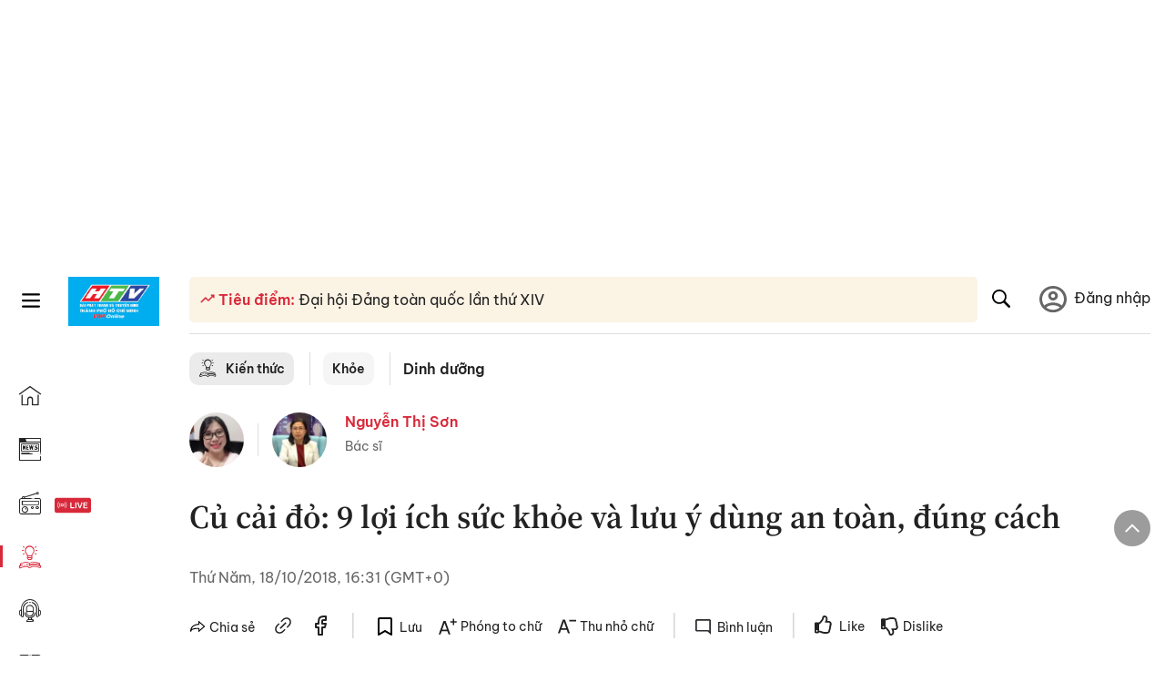

--- FILE ---
content_type: text/html; charset=utf-8
request_url: https://voh.com.vn/dinh-duong/cu-cai-do-292681.html
body_size: 38415
content:
<!DOCTYPE html><html lang="vi"><head><meta charSet="utf-8"/><meta http-equiv="X-UA-Compatible" content="IE=edge"/><meta name="viewport" content="width=device-width, initial-scale=1.0, user-scalable=yes"/><meta name="theme-color" content="#000000"/><meta property="og:site_name" content="VOH"/><meta property="og:image:width" content="1200"/><meta property="og:image:height" content="630"/><meta property="og:type" content="article"/><meta name="twitter:card" content="summary"/><meta name="twitter:site" content="@tintucVOH"/><meta name="twitter:creator" content="@tintucVOH"/><meta name="copyright" content="VOH Online"/><meta property="article:publisher" content="https://www.facebook.com/RadioVOH"/><meta property="fb:app_id" content="199438930441095"/><meta property="fb:app_id" content="199438930441095"/><meta property="fb:pages" content="1564798427085684"/><meta name="robots" content="index, follow"/><link rel="shortcut icon" href="/favicon.ico"/><link rel="dns-prefetch" href="https://cdn.voh.com.vn"/><link rel="dns-prefetch" href="https://data.voh.com.vn"/><link rel="dns-prefetch" href="https://strm.voh.com.vn"/><link rel="dns-prefetch" href="https://img.voh.com.vn"/><link rel="dns-prefetch" href="https://www.googletagservices.com"/><link rel="dns-prefetch" href="https://stats.g.doubleclick.net"/><link rel="dns-prefetch" href="https://pagead2.googlesyndication.com"/><link rel="dns-prefetch" href="https://adservice.google.com.vn"/><link rel="dns-prefetch" href="https://www.google.com.vn"/><link rel="dns-prefetch" href="https://www.google.com"/><link rel="dns-prefetch" href="https://adservice.google.com"/><link rel="dns-prefetch" href="https://googleads.g.doubleclick.net"/><link rel="dns-prefetch" href="https://securepubads.g.doubleclick.net"/><link rel="dns-prefetch" href="https://partner.googleadservices.com"/><link rel="dns-prefetch" href="https://fonts.googleapis.com"/><link rel="preconnect" href="https://fonts.gstatic.com"/><link rel="dns-prefetch" href="https://cdn.ampproject.org"/><link rel="dns-prefetch" href="https://www.google-analytics.com"/><link rel="dns-prefetch" href="https://ssp.tenmax.io"/><link rel="dns-prefetch" href="https://static.doubleclick.net  "/><link rel="dns-prefetch" href="https://connect.facebook.net  "/><meta name="clckd" content="b1e4c22e9287308f1ec690ee36c52eb9"/><meta name="propeller" content="267966d4f59bdd55988ef1d0b00a5292"/><meta name="dailymotion-domain-verification" content="dme2ruwxmdkqwypm9"/><title>Củ cải đỏ: 9 lợi ích sức khỏe và lưu ý dùng an toàn, đúng cách</title><meta name="title" content="Củ cải đỏ: 9 lợi ích sức khỏe và lưu ý dùng an toàn, đúng cách"/><meta name="description" content="(VOH) - Với hình dáng bé xinh và lớp vỏ đỏ hồng, củ cải đỏ khiến nhiều người ‘tò mò’ về hương vị cũng như lợi ích mang lại cho sức khỏe. Cùng tìm hiểu thêm về loại củ này trong bài viết dưới đây nhé."/><meta name="keywords" content="tiểu đường, Vitamin C, sức đề kháng, táo bón, củ cải trắng, củ cải đỏ, nước ép củ cải đường"/><link rel="canonical" href="https://voh.com.vn/dinh-duong/cu-cai-do-292681.html"/><meta name="news_keywords" content="tiểu đường, Vitamin C, sức đề kháng, táo bón, củ cải trắng, củ cải đỏ, nước ép củ cải đường"/><meta property="og:title" content="Củ cải đỏ: 9 lợi ích sức khỏe và lưu ý dùng an toàn, đúng cách"/><meta property="og:url" content="https://voh.com.vn/dinh-duong/cu-cai-do-292681.html"/><meta property="og:description" content="(VOH) - Với hình dáng bé xinh và lớp vỏ đỏ hồng, củ cải đỏ khiến nhiều người ‘tò mò’ về hương vị cũng như lợi ích mang lại cho sức khỏe. Cùng tìm hiểu thêm về loại củ này trong bài viết dưới đây nhé."/><link rel="image_src" href="https://image.voh.com.vn/voh/thumbnail/2021/05/25/cu-cai-do-10.jpg?w=600"/><meta property="og:image:secure_url" content="https://image.voh.com.vn/voh/thumbnail/2021/05/25/cu-cai-do-10.jpg?w=600"/><meta property="og:image" content="https://image.voh.com.vn/voh/thumbnail/2021/05/25/cu-cai-do-10.jpg?w=600"/><meta property="og:image:width" content="600"/><meta property="og:image:height" content="360"/><meta name="twitter:title" content="Củ cải đỏ: 9 lợi ích sức khỏe và lưu ý dùng an toàn, đúng cách"/><meta name="twitter:description" content="(VOH) - Với hình dáng bé xinh và lớp vỏ đỏ hồng, củ cải đỏ khiến nhiều người ‘tò mò’ về hương vị cũng như lợi ích mang lại cho sức khỏe. Cùng tìm hiểu thêm về loại củ này trong bài viết dưới đây nhé."/><meta name="twitter:image" content="https://image.voh.com.vn/voh/thumbnail/2021/05/25/cu-cai-do-10.jpg?w=600"/><script type="application/ld+json">{"@context":"http://schema.org","@type":"NewsArticle","headline":"Củ cải đỏ: 9 lợi ích sức khỏe và lưu ý dùng an toàn, đúng cách","description":"(VOH) - Với hình dáng bé xinh và lớp vỏ đỏ hồng, củ cải đỏ khiến nhiều người ‘tò mò’ về hương vị cũng như lợi ích mang lại cho sức khỏe. Cùng tìm hiểu thêm về loại củ này trong bài viết dưới đây nhé.","datePublished":"2018-10-18T16:31:55+07:00","dateModified":"2021-05-25T20:52:18+07:00","mainEntityOfPage":{"@type":"WebPage","@id":"https://voh.com.vn/dinh-duong/cu-cai-do-292681.html"},"image":{"@type":"ImageObject","url":"https://image.voh.com.vn/voh/thumbnail/2021/05/25/cu-cai-do-10.jpg"},"author":{"@type":"Person","name":"Kiều Nữ"},"publisher":{"@type":"Organization","name":"VOH","logo":{"@type":"ImageObject","url":"https://voh.com.vn/images/logo-voh-schema.png"}}}</script><meta name="next-head-count" content="60"/><link data-next-font="size-adjust" rel="preconnect" href="/" crossorigin="anonymous"/><link rel="preload" href="/_next/static/css/e9b2e15701e90a3e.css" as="style"/><link rel="stylesheet" href="/_next/static/css/e9b2e15701e90a3e.css" data-n-g=""/><link rel="preload" href="/_next/static/css/a5f398b6c04a73c6.css" as="style"/><link rel="stylesheet" href="/_next/static/css/a5f398b6c04a73c6.css" data-n-p=""/><noscript data-n-css=""></noscript><script defer="" nomodule="" src="/_next/static/chunks/polyfills-78c92fac7aa8fdd8.js"></script><script defer="" src="/_next/static/chunks/5031.300ea96dec1f6467.js"></script><script defer="" src="/_next/static/chunks/9686.924d31933b62d1f4.js"></script><script defer="" src="/_next/static/chunks/7949.39f1531868cc2a84.js"></script><script defer="" src="/_next/static/chunks/6426.bb99f56214266391.js"></script><script defer="" src="/_next/static/chunks/7717.53a1a2187f0c9981.js"></script><script defer="" src="/_next/static/chunks/9785.db6fa370ba9c8246.js"></script><script defer="" src="/_next/static/chunks/7531.2a6fb59ddea3c2a1.js"></script><script defer="" src="/_next/static/chunks/3579.771c5759fae63cf8.js"></script><script defer="" src="/_next/static/chunks/7792.2ddc0a8449258a78.js"></script><script defer="" src="/_next/static/chunks/2757.5255f2579b0e18b0.js"></script><script defer="" src="/_next/static/chunks/1002.6de49cfb5d45be77.js"></script><script defer="" src="/_next/static/chunks/609.475d001ed75afc8f.js"></script><script defer="" src="/_next/static/chunks/6236.f8a7b2d2f2751249.js"></script><script src="/_next/static/chunks/webpack-aabc4f107b682611.js" defer=""></script><script src="/_next/static/chunks/framework-aec4381329cec0e4.js" defer=""></script><script src="/_next/static/chunks/main-779723b3708b2682.js" defer=""></script><script src="/_next/static/chunks/pages/_app-554b4ae6c73a899a.js" defer=""></script><script src="/_next/static/chunks/5928-c2be66fcc2613198.js" defer=""></script><script src="/_next/static/chunks/9304-8afd49c1e8233174.js" defer=""></script><script src="/_next/static/chunks/5991-48e18cce9e7d5c17.js" defer=""></script><script src="/_next/static/chunks/2115-034ed500c8e03e2d.js" defer=""></script><script src="/_next/static/chunks/2998-8e0a705f6d19c8a2.js" defer=""></script><script src="/_next/static/chunks/3632-bf649645ef332731.js" defer=""></script><script src="/_next/static/chunks/2804-361eddb27ef31ded.js" defer=""></script><script src="/_next/static/chunks/7853-14c047f5d5f5d953.js" defer=""></script><script src="/_next/static/chunks/4768-d13d23a7f665421a.js" defer=""></script><script src="/_next/static/chunks/pages/news/news-detail-95387f900e8755dd.js" defer=""></script><script src="/_next/static/9nJDMe4Va6ROcYeoPIBai/_buildManifest.js" defer=""></script><script src="/_next/static/9nJDMe4Va6ROcYeoPIBai/_ssgManifest.js" defer=""></script></head><body><div id="__next"><script>var arfAsync = arfAsync || [];</script><style>
    #nprogress {
      pointer-events: none;
    }
    #nprogress .bar {
      background: #d8293a;
      position: fixed;
      z-index: 9999;
      top: 0;
      left: 0;
      width: 100%;
      height: 3px;
    }
    #nprogress .peg {
      display: block;
      position: absolute;
      right: 0px;
      width: 100px;
      height: 100%;
      box-shadow: 0 0 10px #d8293a, 0 0 5px #d8293a;
      opacity: 1;
      -webkit-transform: rotate(3deg) translate(0px, -4px);
      -ms-transform: rotate(3deg) translate(0px, -4px);
      transform: rotate(3deg) translate(0px, -4px);
    }
    #nprogress .spinner {
      display: block;
      position: fixed;
      z-index: 1031;
      top: 15px;
      right: 15px;
    }
    #nprogress .spinner-icon {
      width: 18px;
      height: 18px;
      box-sizing: border-box;
      border: solid 2px transparent;
      border-top-color: #d8293a;
      border-left-color: #d8293a;
      border-radius: 50%;
      -webkit-animation: nprogresss-spinner 400ms linear infinite;
      animation: nprogress-spinner 400ms linear infinite;
    }
    .nprogress-custom-parent {
      overflow: hidden;
      position: relative;
    }
    .nprogress-custom-parent #nprogress .spinner,
    .nprogress-custom-parent #nprogress .bar {
      position: absolute;
    }
    @-webkit-keyframes nprogress-spinner {
      0% {
        -webkit-transform: rotate(0deg);
      }
      100% {
        -webkit-transform: rotate(360deg);
      }
    }
    @keyframes nprogress-spinner {
      0% {
        transform: rotate(0deg);
      }
      100% {
        transform: rotate(360deg);
      }
    }
  </style><div class="Toastify"></div><div class="adstop" style="height:260px"></div><div class="header-pannel"><div class="site-header-mobi"><a title="VOH Online" id="Article_Header_LogoMobile" class="header-logo" href="/"><img alt="VOH Online" loading="lazy" width="49" height="28" decoding="async" data-nimg="1" style="color:transparent" src="/images/Logo-VOH.jpg"/></a><span class="menu-all" id="All_Menu-chi-tiet-mobile_Button"><svg xmlns="http://www.w3.org/2000/svg" id="All_Menu-chi-tiet-mobile_Button-lv2" width="20" height="20" viewBox="1 1 16 16" xml:space="preserve"><path d="M17 3.695a.887.887 0 0 1-.889.888H1.89a.89.89 0 0 1-.001-1.778h14.222a.89.89 0 0 1 .889.89zm0 5.333a.887.887 0 0 1-.889.888H1.89A.888.888 0 0 1 1 9.028a.89.89 0 0 1 .89-.889h14.222c.491 0 .888.399.888.889zm0 5.278a.89.89 0 0 1-.889.89H1.89a.89.89 0 0 1-.001-1.78h14.222a.89.89 0 0 1 .889.89z" fill=""></path></svg></span><span class="m-search" id="All_Search-mobile_Button"><svg xmlns="http://www.w3.org/2000/svg" id="All_Search-mobile_Button-lv2" width="16" height="16" viewBox="0 0 16 16" xml:space="preserve"><path fill="" d="M.003 6.421C0 3.191 2.341.492 5.46.061c3.354-.464 6.522 1.8 7.124 5.106.306 1.67-.006 3.229-.931 4.656-.108.169-.085.255.048.386 1.318 1.311 2.631 2.625 3.943 3.939.313.312.439.681.297 1.104a1.035 1.035 0 0 1-.859.729c-.387.063-.694-.094-.963-.361-1.295-1.299-2.598-2.594-3.888-3.896-.153-.154-.251-.173-.442-.05-3.785 2.437-8.781.308-9.673-4.116a4.887 4.887 0 0 1-.113-1.137zm6.33 4.779c2.672.005 4.859-2.168 4.866-4.832.006-2.674-2.162-4.863-4.827-4.871-2.685-.007-4.873 2.166-4.876 4.844-.003 2.671 2.171 4.854 4.837 4.859z"></path></svg></span><span class="m-menu m-ic-menu " id="All_Menu-section-expand-mobile_Button"><svg xmlns="http://www.w3.org/2000/svg" class="m-ic-down fx-down" id="All_Menu-section-expand-mobile_Button-lv2" width="20" height="20" viewBox="2 -4.5 16 16" xml:space="preserve"><path fill="" d="M9.994 5.018C8.394 3.42 6.754 1.779 5.095.12L4 1.162l5.994 5.994L16 1.154c-.333-.332-.7-.702-1.067-1.072L9.994 5.018z"></path></svg></span><span data-toggle-target="#_pop_login" class="m-btn-popup btn-popup bg-dk"><span class="account-photo"><img alt="name" loading="lazy" width="60" height="60" decoding="async" data-nimg="1" style="color:transparent;object-fit:cover" src="https://image.voh.com.vn/voh/image/2024/05/17/default-avatar-141625.png"/></span></span><div class="mobi-menubar" style="display:none"><div class="flex-mobi"><ul class="nav-mobi"><li><a title="Trang chủ" id="Article_Nav-Header_Item1" class="" href="/"><i class="icvoh icon-home"></i> <!-- -->Trang chủ</a></li><li><a title="Tin Tức" id="Article_Nav-Header_Item2" class="" href="/tin-tuc-01230731000000001.html"><i class="icvoh icon-news"></i> <!-- -->Tin Tức</a></li><li><a title="Radio" id="Article_Nav-Header_Item3" class="" href="/radio-01240711000000003.html"><i class="icvoh icvoh icon-radio"></i> <!-- -->Radio</a></li><li><a title="Kiến thức" id="Article_Nav-Header_Item4" class="active" href="/kien-thuc-01230804000000001.html"><i class="icvoh icon-kienthuc"></i> <!-- -->Kiến thức</a></li><li><a title="Podcast" id="Article_Nav-Header_Item5" target="_blank" class="" href="/podcast-01240416000000004.html"><i class="icvoh icon-podcast"></i> <!-- -->Podcast</a></li><li><a title="Video" id="Article_Nav-Header_Item6" target="_blank" class="" href="/video-01240116000000005.html"><i class="icvoh icon-video"></i> <!-- -->Video</a></li><li><a title="Sự kiện" id="Article_Nav-Header_Item7" target="_blank" class="" href="/su-kien-01241120000000006.html"><svg width="22" height="22" viewBox="0 0 25 25" fill="none" xmlns="http://www.w3.org/2000/svg"><g clip-path="url(#a)"><path d="M23.333 2.917H1.667c-.69 0-1.25.56-1.25 1.25v16.666c0 .69.56 1.25 1.25 1.25h21.666c.69 0 1.25-.56 1.25-1.25V4.167c0-.69-.56-1.25-1.25-1.25Z" stroke="#222"></path><path d="M23.333 2.917H1.667c-.69 0-1.25.56-1.25 1.25v19.166c0 .69.56 1.25 1.25 1.25h21.666c.69 0 1.25-.56 1.25-1.25V4.167c0-.69-.56-1.25-1.25-1.25Z" stroke="#222"></path><path d="M6.25 1.667a1.25 1.25 0 0 0-2.5 0v2.5a1.25 1.25 0 1 0 2.5 0zm7.5 0a1.25 1.25 0 1 0-2.5 0v2.5a1.25 1.25 0 1 0 2.5 0zm7.5 0a1.25 1.25 0 1 0-2.5 0v2.5a1.25 1.25 0 1 0 2.5 0z" fill="#fff" stroke="#222"></path><path d="M10 9.167a.417.417 0 0 0 0-.833zm-9.167 0H10v-.833H.833zm14.167 0a.417.417 0 0 1 0-.833zm9.167 0H15v-.833h9.167zm-11.667 0a.417.417 0 1 0 0-.833.417.417 0 0 0 0 .833" fill="#222"></path><path d="M11.975 18.385c.321-.161.691-.146 1.018-.014l.016.006.016.008 1.639.823c.139.07.27.047.369-.027a.39.39 0 0 0 .146-.38l-.288-1.783a1.11 1.11 0 0 1 .303-1.025l1.301-1.307c.215-.216.077-.59-.204-.633h-.003l-1.783-.291-.008-.001-.007-.002c-.325-.065-.705-.27-.871-.665l-.813-1.633-.006-.013-.005-.012a.29.29 0 0 0-.277-.186.36.36 0 0 0-.324.21l-.82 1.646-.006.014-.008.013c-.15.251-.436.614-.893.633l-1.755.286H8.71c-.28.044-.419.418-.204.634l1.301 1.307c.31.312.31.703.309.927v.06l-.005.032-.289 1.79a.39.39 0 0 0 .147.378c.098.075.23.098.369.028zm0 0 .188.356" stroke="#222"></path></g><defs><clipPath id="a"><path fill="#fff" d="M0 0h25v25H0z"></path></clipPath></defs></svg> <!-- -->Sự kiện</a></li><li><a title="WebStories" id="Article_Nav-Header_Item8" class="" href="/web-story-01230731000000001.html"><svg xmlns="http://www.w3.org/2000/svg" xmlns:xlink="http://www.w3.org/1999/xlink" fill="#000000" width="24" height="24" version="1.1" viewBox="0 0 487.867 487.867" xml:space="preserve"><path d="M52.596,170.037H28.798c-2.762,0-5,2.238-5,5v239.012c0,2.762,2.238,5,5,5h23.798c2.762,0,5-2.238,5-5V175.037  C57.596,172.275,55.357,170.037,52.596,170.037z M47.596,409.049H33.798V180.037h13.798V409.049z M52.596,122.447H28.798  c-2.762,0-5,2.238-5,5v23.792c0,2.762,2.238,5,5,5h23.798c2.762,0,5-2.238,5-5v-23.792  C57.596,124.686,55.357,122.447,52.596,122.447z M47.596,146.239H33.798v-13.792h13.798V146.239z M165.237,128.703h-27.556  c-2.762,0-5,2.238-5,5v276.749c0,2.762,2.238,5,5,5h27.556c2.762,0,5-2.238,5-5V133.703  C170.237,130.941,167.999,128.703,165.237,128.703z M160.237,405.452h-17.556V138.703h17.556V405.452z M165.237,73.6h-27.556  c-2.762,0-5,2.238-5,5v27.548c0,2.762,2.238,5,5,5h27.556c2.762,0,5-2.238,5-5V78.6C170.237,75.838,167.999,73.6,165.237,73.6z   M160.237,101.147h-17.556V83.6h17.556V101.147z M467.144,131.27h-31.132V71.226c0-13.885-11.297-25.182-25.182-25.182H110.127  c-2.762,0-5,2.238-5,5v47.605H5c-2.762,0-5,2.238-5,5v333.174c0,2.762,2.238,5,5,5h105.127h122.744h234.272  c11.427,0,20.724-9.297,20.724-20.724V151.993C487.867,140.566,478.57,131.27,467.144,131.27z M426.012,71.226v60.044h-15.856  v-25.114c0-2.762-2.238-5-5-5H252.504c-2.762,0-5,2.238-5,5v25.114h-14.633c-2.762,0-5,2.238-5,5v295.554h-8.311v-8.777  c0-2.762-2.238-5-5-5s-5,2.238-5,5v8.777h-12.192V56.044h12.192v342.768c0,2.762,2.238,5,5,5s5-2.238,5-5V56.044h191.27  C419.201,56.044,426.012,62.854,426.012,71.226z M257.504,131.27v-20.114h142.651v20.114H257.504z M105.127,431.823h-4.934v-6.899  c0-2.762-2.238-5-5-5s-5,2.238-5,5v6.899h-9.167V108.649h9.167v295.346c0,2.762,2.238,5,5,5s5-2.238,5-5V108.649h4.934V431.823z   M10,108.649h61.026v323.174H10V108.649z M115.127,56.044h72.241v375.779h-72.241V56.044z M237.871,141.27h54.072v290.554h-54.072  V141.27z M477.867,421.1c0,5.913-4.811,10.724-10.724,10.724h-147.91v-5.734c0-2.762-2.238-5-5-5s-5,2.238-5,5v5.734h-7.29V141.27  h7.29v265.939c0,2.762,2.238,5,5,5s5-2.238,5-5V141.27h111.769c0.003,0,0.006,0.001,0.01,0.001s0.006-0.001,0.01-0.001h36.122  c5.913,0,10.724,4.811,10.724,10.724V421.1z M275.807,195.668h-21.468c-2.762,0-5,2.238-5,5v215.61c0,2.762,2.238,5,5,5h21.468  c2.762,0,5-2.238,5-5v-215.61C280.807,197.906,278.568,195.668,275.807,195.668z M270.807,411.278h-11.468v-205.61h11.468V411.278z   M275.807,152.737h-21.468c-2.762,0-5,2.238-5,5v21.462c0,2.762,2.238,5,5,5h21.468c2.762,0,5-2.238,5-5v-21.462  C280.807,154.976,278.568,152.737,275.807,152.737z M270.807,174.199h-11.468v-11.462h11.468V174.199z M462.723,174.206H343.794  c-2.762,0-5,2.238-5,5v75.132c0,2.762,2.238,5,5,5h118.929c2.762,0,5-2.238,5-5v-75.132  C467.723,176.444,465.484,174.206,462.723,174.206z M457.723,249.338H348.794v-65.132h108.929V249.338z"></path></svg> <!-- -->WebStories</a></li></ul></div></div></div></div><div class="site-header "><div class="header-voh"><a title="" id="Article_Header_Logo" class="header-logo" href="/"><img alt="logo" loading="lazy" width="100" height="54" decoding="async" data-nimg="1" style="color:transparent" src="/images/Logo-VOH.jpg"/></a><span class="menu-all" id="All_Menu-chi-tiet-pc_Button"><svg xmlns="http://www.w3.org/2000/svg" id="All_Menu-chi-tiet-pc_Button-lv2" width="20" height="20" viewBox="1 1 16 16" xml:space="preserve"><path d="M17 3.695a.887.887 0 0 1-.889.888H1.89a.89.89 0 0 1-.001-1.778h14.222a.89.89 0 0 1 .889.89zm0 5.333a.887.887 0 0 1-.889.888H1.89A.888.888 0 0 1 1 9.028a.89.89 0 0 1 .89-.889h14.222c.491 0 .888.399.888.889zm0 5.278a.89.89 0 0 1-.889.89H1.89a.89.89 0 0 1-.001-1.78h14.222a.89.89 0 0 1 .889.89z" fill=""></path></svg></span></div><div class="navigation-left"><ul class="nav-left"><li><a title="Trang chủ" id="Article_Menu-trai_Label-text-1" class="nav-menu-cat " href="/"><i class="icvoh icon-home"></i></a></li><li><a title="Tin Tức" id="Article_Menu-trai_Label-text-2" class="nav-menu-cat " href="/tin-tuc-01230731000000001.html"><i class="icvoh icon-news"></i></a></li><li><a title="Radio" id="Article_Menu-trai_Label-text-3" class="nav-menu-cat " href="/radio-01240711000000003.html"><i class="icvoh icvoh icon-radio"></i></a></li><li><a title="Kiến thức" id="Article_Menu-trai_Label-text-4" class="nav-menu-cat active" href="/kien-thuc-01230804000000001.html"><i class="icvoh icon-kienthuc"></i></a></li><li><a title="Podcast" id="Article_Menu-trai_Label-text-5" class="nav-menu-cat " href="/podcast-01240416000000004.html"><i class="icvoh icon-podcast"></i></a></li><li><a title="Video" id="Article_Menu-trai_Label-text-6" class="nav-menu-cat " href="/video-01240116000000005.html"><i class="icvoh icon-video"></i></a></li><li><a title="Sự kiện" id="Article_Menu-trai_Label-text-7" class="nav-menu-cat " href="/su-kien-01241120000000006.html"><svg width="25" height="25" viewBox="0 0 25 25" fill="none" xmlns="http://www.w3.org/2000/svg"><g clip-path="url(#a)"><path d="M23.333 2.917H1.667c-.69 0-1.25.56-1.25 1.25v16.666c0 .69.56 1.25 1.25 1.25h21.666c.69 0 1.25-.56 1.25-1.25V4.167c0-.69-.56-1.25-1.25-1.25Z" stroke="#222"></path><path d="M23.333 2.917H1.667c-.69 0-1.25.56-1.25 1.25v19.166c0 .69.56 1.25 1.25 1.25h21.666c.69 0 1.25-.56 1.25-1.25V4.167c0-.69-.56-1.25-1.25-1.25Z" stroke="#222"></path><path d="M6.25 1.667a1.25 1.25 0 0 0-2.5 0v2.5a1.25 1.25 0 1 0 2.5 0zm7.5 0a1.25 1.25 0 1 0-2.5 0v2.5a1.25 1.25 0 1 0 2.5 0zm7.5 0a1.25 1.25 0 1 0-2.5 0v2.5a1.25 1.25 0 1 0 2.5 0z" fill="#fff" stroke="#222"></path><path d="M10 9.167a.417.417 0 0 0 0-.833zm-9.167 0H10v-.833H.833zm14.167 0a.417.417 0 0 1 0-.833zm9.167 0H15v-.833h9.167zm-11.667 0a.417.417 0 1 0 0-.833.417.417 0 0 0 0 .833" fill="#222"></path><path d="M11.975 18.385c.321-.161.691-.146 1.018-.014l.016.006.016.008 1.639.823c.139.07.27.047.369-.027a.39.39 0 0 0 .146-.38l-.288-1.783a1.11 1.11 0 0 1 .303-1.025l1.301-1.307c.215-.216.077-.59-.204-.633h-.003l-1.783-.291-.008-.001-.007-.002c-.325-.065-.705-.27-.871-.665l-.813-1.633-.006-.013-.005-.012a.29.29 0 0 0-.277-.186.36.36 0 0 0-.324.21l-.82 1.646-.006.014-.008.013c-.15.251-.436.614-.893.633l-1.755.286H8.71c-.28.044-.419.418-.204.634l1.301 1.307c.31.312.31.703.309.927v.06l-.005.032-.289 1.79a.39.39 0 0 0 .147.378c.098.075.23.098.369.028zm0 0 .188.356" stroke="#222"></path></g><defs><clipPath id="a"><path fill="#fff" d="M0 0h25v25H0z"></path></clipPath></defs></svg></a></li><li><a title="WebStories" id="Article_Menu-trai_Label-text-8" class="nav-menu-cat " href="/web-story-01230731000000001.html"><svg xmlns="http://www.w3.org/2000/svg" xmlns:xlink="http://www.w3.org/1999/xlink" fill="#000000" width="25" height="25" version="1.1" viewBox="0 0 487.867 487.867" xml:space="preserve"><path d="M52.596,170.037H28.798c-2.762,0-5,2.238-5,5v239.012c0,2.762,2.238,5,5,5h23.798c2.762,0,5-2.238,5-5V175.037  C57.596,172.275,55.357,170.037,52.596,170.037z M47.596,409.049H33.798V180.037h13.798V409.049z M52.596,122.447H28.798  c-2.762,0-5,2.238-5,5v23.792c0,2.762,2.238,5,5,5h23.798c2.762,0,5-2.238,5-5v-23.792  C57.596,124.686,55.357,122.447,52.596,122.447z M47.596,146.239H33.798v-13.792h13.798V146.239z M165.237,128.703h-27.556  c-2.762,0-5,2.238-5,5v276.749c0,2.762,2.238,5,5,5h27.556c2.762,0,5-2.238,5-5V133.703  C170.237,130.941,167.999,128.703,165.237,128.703z M160.237,405.452h-17.556V138.703h17.556V405.452z M165.237,73.6h-27.556  c-2.762,0-5,2.238-5,5v27.548c0,2.762,2.238,5,5,5h27.556c2.762,0,5-2.238,5-5V78.6C170.237,75.838,167.999,73.6,165.237,73.6z   M160.237,101.147h-17.556V83.6h17.556V101.147z M467.144,131.27h-31.132V71.226c0-13.885-11.297-25.182-25.182-25.182H110.127  c-2.762,0-5,2.238-5,5v47.605H5c-2.762,0-5,2.238-5,5v333.174c0,2.762,2.238,5,5,5h105.127h122.744h234.272  c11.427,0,20.724-9.297,20.724-20.724V151.993C487.867,140.566,478.57,131.27,467.144,131.27z M426.012,71.226v60.044h-15.856  v-25.114c0-2.762-2.238-5-5-5H252.504c-2.762,0-5,2.238-5,5v25.114h-14.633c-2.762,0-5,2.238-5,5v295.554h-8.311v-8.777  c0-2.762-2.238-5-5-5s-5,2.238-5,5v8.777h-12.192V56.044h12.192v342.768c0,2.762,2.238,5,5,5s5-2.238,5-5V56.044h191.27  C419.201,56.044,426.012,62.854,426.012,71.226z M257.504,131.27v-20.114h142.651v20.114H257.504z M105.127,431.823h-4.934v-6.899  c0-2.762-2.238-5-5-5s-5,2.238-5,5v6.899h-9.167V108.649h9.167v295.346c0,2.762,2.238,5,5,5s5-2.238,5-5V108.649h4.934V431.823z   M10,108.649h61.026v323.174H10V108.649z M115.127,56.044h72.241v375.779h-72.241V56.044z M237.871,141.27h54.072v290.554h-54.072  V141.27z M477.867,421.1c0,5.913-4.811,10.724-10.724,10.724h-147.91v-5.734c0-2.762-2.238-5-5-5s-5,2.238-5,5v5.734h-7.29V141.27  h7.29v265.939c0,2.762,2.238,5,5,5s5-2.238,5-5V141.27h111.769c0.003,0,0.006,0.001,0.01,0.001s0.006-0.001,0.01-0.001h36.122  c5.913,0,10.724,4.811,10.724,10.724V421.1z M275.807,195.668h-21.468c-2.762,0-5,2.238-5,5v215.61c0,2.762,2.238,5,5,5h21.468  c2.762,0,5-2.238,5-5v-215.61C280.807,197.906,278.568,195.668,275.807,195.668z M270.807,411.278h-11.468v-205.61h11.468V411.278z   M275.807,152.737h-21.468c-2.762,0-5,2.238-5,5v21.462c0,2.762,2.238,5,5,5h21.468c2.762,0,5-2.238,5-5v-21.462  C280.807,154.976,278.568,152.737,275.807,152.737z M270.807,174.199h-11.468v-11.462h11.468V174.199z M462.723,174.206H343.794  c-2.762,0-5,2.238-5,5v75.132c0,2.762,2.238,5,5,5h118.929c2.762,0,5-2.238,5-5v-75.132  C467.723,176.444,465.484,174.206,462.723,174.206z M457.723,249.338H348.794v-65.132h108.929V249.338z"></path></svg></a></li></ul></div></div><div class="menu-main-all  "><span class="close-all">×</span><div class="w-main-all "><div class="bg-main-all"><div class="menu-header"><a title="Trang chủ" id="Article_Menu-chi-tiet_Label-text" class="text-all" href="/">Trang chủ</a></div></div></div></div><div class="site-content false"><main class="main"><div class="menu-category-3"><div class="nav-item-1 fix-boder-sub"><a title="Kiến thức" id="Article_Menu-chuyen-muc_Section-chinh" class="item-category-1" href="/kien-thuc-01230803000000001.html"><i class="icvoh icon-kienthuc ic-category"></i> <!-- -->Kiến thức</a></div><div class="nav-item-1 fix-boder-sub"><a title="Khỏe" id="Article_Menu-chuyen-muc_Item1-text" class="item-category-1-2" href="/khoe-818.html">Khỏe</a></div><div class="nav-item-2"><a title="Dinh dưỡng" id="Article_Menu-chuyen-muc_Cate-text" class="item-category-3" href="/dinh-duong-817.html">Dinh dưỡng</a></div></div><section class="section"><div class="post-article-author"><div class="author-item v-hover"><div class="author-thumb"><img alt="Kiều Nữ" title="Kiều Nữ" loading="lazy" decoding="async" data-nimg="fill" style="position:absolute;height:100%;width:100%;left:0;top:0;right:0;bottom:0;color:transparent;background-size:cover;background-position:50% 50%;background-repeat:no-repeat;background-image:url(&quot;data:image/svg+xml;charset=utf-8,%3Csvg xmlns=&#x27;http%3A//www.w3.org/2000/svg&#x27;%3E%3Cimage style=&#x27;filter:blur(20px)&#x27; preserveAspectRatio=&#x27;none&#x27; x=&#x27;0&#x27; y=&#x27;0&#x27; height=&#x27;100%25&#x27; width=&#x27;100%25&#x27; href=&#x27;/images/thumb_no_img.jpg&#x27;/%3E%3C/svg%3E&quot;)" sizes="(max-width: 1278px) 48px, 84px" srcSet="https://image.voh.com.vn/voh/useravatar/2019/11/15/7051021613212701380324128905900234861707264n_20191115141144.jpg?w=64&amp;q=85 64w, https://image.voh.com.vn/voh/useravatar/2019/11/15/7051021613212701380324128905900234861707264n_20191115141144.jpg?w=128&amp;q=85 128w, https://image.voh.com.vn/voh/useravatar/2019/11/15/7051021613212701380324128905900234861707264n_20191115141144.jpg?w=256&amp;q=85 256w, https://image.voh.com.vn/voh/useravatar/2019/11/15/7051021613212701380324128905900234861707264n_20191115141144.jpg?w=320&amp;q=85 320w, https://image.voh.com.vn/voh/useravatar/2019/11/15/7051021613212701380324128905900234861707264n_20191115141144.jpg?w=480&amp;q=85 480w, https://image.voh.com.vn/voh/useravatar/2019/11/15/7051021613212701380324128905900234861707264n_20191115141144.jpg?w=512&amp;q=85 512w, https://image.voh.com.vn/voh/useravatar/2019/11/15/7051021613212701380324128905900234861707264n_20191115141144.jpg?w=768&amp;q=85 768w, https://image.voh.com.vn/voh/useravatar/2019/11/15/7051021613212701380324128905900234861707264n_20191115141144.jpg?w=768&amp;q=85 768w, https://image.voh.com.vn/voh/useravatar/2019/11/15/7051021613212701380324128905900234861707264n_20191115141144.jpg?w=1024&amp;q=85 1024w, https://image.voh.com.vn/voh/useravatar/2019/11/15/7051021613212701380324128905900234861707264n_20191115141144.jpg?w=1024&amp;q=85 1024w, https://image.voh.com.vn/voh/useravatar/2019/11/15/7051021613212701380324128905900234861707264n_20191115141144.jpg?w=1280&amp;q=85 1280w, https://image.voh.com.vn/voh/useravatar/2019/11/15/7051021613212701380324128905900234861707264n_20191115141144.jpg?w=1400&amp;q=85 1400w, https://image.voh.com.vn/voh/useravatar/2019/11/15/7051021613212701380324128905900234861707264n_20191115141144.jpg?w=1600&amp;q=85 1600w" src="https://image.voh.com.vn/voh/useravatar/2019/11/15/7051021613212701380324128905900234861707264n_20191115141144.jpg?w=1600&amp;q=85"/></div></div><div class="author-item v-hover"><div class="author-thumb"><img alt="Nguyễn Thị Sơn" title="Nguyễn Thị Sơn" loading="lazy" decoding="async" data-nimg="fill" style="position:absolute;height:100%;width:100%;left:0;top:0;right:0;bottom:0;color:transparent;background-size:cover;background-position:50% 50%;background-repeat:no-repeat;background-image:url(&quot;data:image/svg+xml;charset=utf-8,%3Csvg xmlns=&#x27;http%3A//www.w3.org/2000/svg&#x27;%3E%3Cimage style=&#x27;filter:blur(20px)&#x27; preserveAspectRatio=&#x27;none&#x27; x=&#x27;0&#x27; y=&#x27;0&#x27; height=&#x27;100%25&#x27; width=&#x27;100%25&#x27; href=&#x27;/images/thumb_no_img.jpg&#x27;/%3E%3C/svg%3E&quot;)" sizes="(max-width: 1278px) 48px, 84px" srcSet="https://image.voh.com.vn/voh/doctoravatar/2020/06/16/TsBsNGUYENTHISON_20200616144727.jpg?w=64&amp;q=85 64w, https://image.voh.com.vn/voh/doctoravatar/2020/06/16/TsBsNGUYENTHISON_20200616144727.jpg?w=128&amp;q=85 128w, https://image.voh.com.vn/voh/doctoravatar/2020/06/16/TsBsNGUYENTHISON_20200616144727.jpg?w=256&amp;q=85 256w, https://image.voh.com.vn/voh/doctoravatar/2020/06/16/TsBsNGUYENTHISON_20200616144727.jpg?w=320&amp;q=85 320w, https://image.voh.com.vn/voh/doctoravatar/2020/06/16/TsBsNGUYENTHISON_20200616144727.jpg?w=480&amp;q=85 480w, https://image.voh.com.vn/voh/doctoravatar/2020/06/16/TsBsNGUYENTHISON_20200616144727.jpg?w=512&amp;q=85 512w, https://image.voh.com.vn/voh/doctoravatar/2020/06/16/TsBsNGUYENTHISON_20200616144727.jpg?w=768&amp;q=85 768w, https://image.voh.com.vn/voh/doctoravatar/2020/06/16/TsBsNGUYENTHISON_20200616144727.jpg?w=768&amp;q=85 768w, https://image.voh.com.vn/voh/doctoravatar/2020/06/16/TsBsNGUYENTHISON_20200616144727.jpg?w=1024&amp;q=85 1024w, https://image.voh.com.vn/voh/doctoravatar/2020/06/16/TsBsNGUYENTHISON_20200616144727.jpg?w=1024&amp;q=85 1024w, https://image.voh.com.vn/voh/doctoravatar/2020/06/16/TsBsNGUYENTHISON_20200616144727.jpg?w=1280&amp;q=85 1280w, https://image.voh.com.vn/voh/doctoravatar/2020/06/16/TsBsNGUYENTHISON_20200616144727.jpg?w=1400&amp;q=85 1400w, https://image.voh.com.vn/voh/doctoravatar/2020/06/16/TsBsNGUYENTHISON_20200616144727.jpg?w=1600&amp;q=85 1600w" src="https://image.voh.com.vn/voh/doctoravatar/2020/06/16/TsBsNGUYENTHISON_20200616144727.jpg?w=1600&amp;q=85"/></div><div class="author-info"><div class="author-name">Nguyễn Thị Sơn</div><div class="author-summary">Bác sĩ</div></div></div></div><header class="post-article-header"><h1 class="post-article-title">Củ cải đỏ: 9 lợi ích sức khỏe và lưu ý dùng an toàn, đúng cách</h1></header><div class="post-article-meta"><div class="inline-item"><span class="post-article-publish">Thứ Năm, 18/10/2018, 16:31 (GMT+7)</span></div></div><div id="news-detail-control-hide" style="height:55px;float:left;width:100%;display:none"></div><div class="post-article-share " id="news-detail-control"><div class="item-share" style="cursor:pointer" id="Article_Toolbar-share-pc_Button"><span class="ic-share-alt hidden-m" id="Article_Toolbar-share-pc_Button-lv2"><svg xmlns="http://www.w3.org/2000/svg" id="Article_Toolbar-share-pc_Button-lv3" width="18" height="18" viewBox="0 0 24 24"><path data-name="Rectangle 3" fill="none" d="M0 0h24v24H0z"></path><path d="M14 9V5l8 7-8 7v-4s-12-.931-12 4.737C2 8.4 14 9 14 9Z" fill="none" stroke="#000" stroke-miterlimit="10" stroke-width="1.5"></path></svg>Chia sẻ</span><span class="ic-share-alt2 hidden-pc" id="Article_Toolbar-share-mobile_Button-lv2"><svg id="Article_Toolbar-share-mobile_Button-lv3-1" width="20" height="20" viewBox="0 0 24 24" xmlns="http://www.w3.org/2000/svg"><path data-name="Rectangle 3" fill="none" d="M0 0h24v24H0z"></path><path d="M14 9V5l8 7-8 7v-4s-12-.931-12 4.737C2 8.4 14 9 14 9Z" fill="none" stroke="#000" stroke-miterlimit="10" stroke-width="1.5"></path></svg><span class="font-chiase" id="Article_Toolbar-share-mobile_Button-lv3-2">Chia sẻ</span></span></div><div title="Copy Link" class="item-share hidden-m" style="cursor:pointer;position:relative" id="Article_Toolbar-copy-link-pc_Button"><svg xmlns="http://www.w3.org/2000/svg" class="icon" id="Article_Toolbar-copy-link-pc_Button-lv2" width="24" height="24" viewBox="0 0 1024 1024"><path fill="#222" d="M715.648 625.152 670.4 579.904l90.496-90.56c75.008-74.944 85.12-186.368 22.656-248.896-62.528-62.464-173.952-52.352-248.96 22.656L444.16 353.6l-45.248-45.248 90.496-90.496c100.032-99.968 251.968-110.08 339.456-22.656 87.488 87.488 77.312 239.424-22.656 339.456l-90.496 90.496zm-90.496 90.496-90.496 90.496C434.624 906.112 282.688 916.224 195.2 828.8c-87.488-87.488-77.312-239.424 22.656-339.456l90.496-90.496 45.248 45.248-90.496 90.56c-75.008 74.944-85.12 186.368-22.656 248.896 62.528 62.464 173.952 52.352 248.96-22.656l90.496-90.496zm0-362.048 45.248 45.248L398.848 670.4 353.6 625.152z"></path></svg></div><button title="Chia sẻ lên Facebook" id="Article_Toolbar-share-facebook-pc_Button" aria-label="facebook" class="react-share__ShareButton item-share hidden-m" style="background-color:transparent;border:none;padding:0;font:inherit;color:inherit;cursor:pointer"><svg xmlns="http://www.w3.org/2000/svg" id="Article_Toolbar-share-facebook-pc_Button-lv2" width="24" height="24" viewBox="0 0 24 24" fill="none"><path d="M9 22h4v-8h2.879L17 10h-4V7a1 1 0 0 1 1-1h3V2c-8-.5-8 2.5-8 8H6v4h3z" stroke="#222" stroke-width="2" stroke-linecap="round" stroke-linejoin="round"></path></svg></button><div class="item-share"><span class="line-solid">|</span></div><div class="item-share"><span class="font-bookmark" style="cursor:pointer" id=" Article_Toolbar-luu-pc_Button"><svg xmlns="http://www.w3.org/2000/svg" id=" Article_Toolbar-luu-pc_Button-lv2-1" width="24" height="24" viewBox="0 0 24 24" data-name="Line Color"><path d="m12 17-7 4V4a1 1 0 0 1 1-1h12a1 1 0 0 1 1 1v17Z"></path></svg><span class="hidden-m">Lưu</span></span></div><div class="item-share"><span class="font-chu-aa" style="cursor:pointer" id="Article_Toolbar-tang-co-chu-pc_Button-text"><svg xmlns="http://www.w3.org/2000/svg" id="Article_Toolbar-tang-co-chu-pc_Button-text-lv2-1" width="20" height="20" viewBox="0 0 23 20" fill="none"><path d="M0 20.001 5.977 3.234h2.817l6 16.767h-2.382l-1.42-4.01h-7.19L2.382 20zm4.489-6.004h5.817L7.397 5.772zm13.403-5.833V5.067h-3.096V3.37h3.096V.273h1.697V3.37h3.097v1.697h-3.097v3.097z" fill="#222"></path></svg><span class="hidden-m" id="Article_Toolbar-tang-co-chu-pc_Button-text-lv2-2">Phóng to chữ</span></span></div><div class="item-share"><span class="font-chu-aa" style="cursor:pointer" id="Article_Toolbar-giam-co-chu-pc_Button-text"><svg xmlns="http://www.w3.org/2000/svg" id="Article_Toolbar-giam-co-chu-pc_Button-text-lv2-1" width="20" height="20" viewBox="0 0 23 17" fill="none"><path d="M0 17 6.084 0h2.867l6.108 17h-2.424l-1.446-4.066H3.87L2.425 17zm4.569-6.088h5.92L7.53 2.573zm9.759-8.798V.276H23v1.838z" fill="#222"></path></svg><span class="hidden-m" id="Article_Toolbar-giam-co-chu-pc_Button-text-lv2-2">Thu nhỏ chữ</span></span></div><div class="item-share"><span class="line-solid">|</span></div><div class="item-share"><a class="font-comment" href="/dinh-duong/cu-cai-do-292681.html#comments"><svg xmlns="http://www.w3.org/2000/svg" width="17" height="17" viewBox="0 0 17 17" fill="none"><path d="M15.3 1.7v11.195l-.995-.995H1.7V1.7zm0-1.7H1.7C.765 0 0 .765 0 1.7v10.2c0 .935.765 1.7 1.7 1.7h11.9L17 17V1.7c0-.935-.765-1.7-1.7-1.7" fill="#2B2C30"></path></svg><span id="comment_counter_292681"></span> <span class="hidden-m">Bình luận</span></a></div><div class="item-share"><span class="line-solid">|</span></div><div class="item-share"><span class="font-like" id="Article_Toolbar-like-pc_Button-text"><svg xmlns="http://www.w3.org/2000/svg" id="Article_Toolbar-like-pc-mobile_Button-text-lv2-1" width="20" height="20" fill="none" viewBox="0 0 20 20"><path fill="currentColor" d="M18.214 11.199a3.7 3.7 0 0 0 .536-1.947c0-1.719-1.454-3.343-3.352-3.343h-1.425a5 5 0 0 0 .346-1.818C14.318 1.248 12.846 0 10.597 0 8.19 0 8.328 3.708 7.794 4.242c-.889.889-1.938 2.596-2.686 3.258H1.25C.56 7.5 0 8.06 0 8.75v9.375c0 .69.56 1.25 1.25 1.25h2.5a1.25 1.25 0 0 0 1.21-.936c1.739.039 2.932 1.56 6.945 1.56h.868c3.012 0 4.374-1.54 4.412-3.724.52-.72.793-1.684.677-2.617a3.63 3.63 0 0 0 .351-2.461M15.801 13.3c.491.825.049 1.93-.545 2.249.301 1.905-.688 2.574-2.075 2.574h-1.477c-2.798 0-4.611-1.477-6.705-1.477V9.375h.427c1.108 0 2.655-2.769 3.693-3.807 1.108-1.108.739-2.954 1.477-3.693 1.846 0 1.846 1.288 1.846 2.216 0 1.53-1.108 2.216-1.108 3.693h4.062c.825 0 1.474.739 1.477 1.477s-.501 1.477-.87 1.477c.527.569.639 1.767-.204 2.563M3.438 16.875a.938.938 0 1 1-1.876 0 .938.938 0 0 1 1.876 0"></path></svg> <span class="hidden-m" id="Article_Toolbar-like-pc_Button-text-lv2-2">Like</span></span></div><div class="item-share"><span class="font-disliked" id="Article_Toolbar-dislike-pc_Button-text"><svg xmlns="http://www.w3.org/2000/svg" id="Article_Toolbar-dislike-pc-mobile_Button-text-lv2-1" width="20" height="20" fill="none" viewBox="0 0 20 20" transform=""><path fill="currentColor" d="M18.214 8.801a3.63 3.63 0 0 0-.351-2.461 3.77 3.77 0 0 0-.677-2.617C17.148 1.54 15.786 0 12.773 0h-.868C7.859 0 6.601 1.563 5 1.563h-.424a1.25 1.25 0 0 0-.826-.313h-2.5C.56 1.25 0 1.81 0 2.5v9.375c0 .69.56 1.25 1.25 1.25h2.5c.463 0 .866-.251 1.082-.625h.275c.748.662 1.797 2.369 2.686 3.258.534.534.397 4.242 2.803 4.242 2.249 0 3.721-1.248 3.721-4.091a5 5 0 0 0-.346-1.818h1.425c1.899 0 3.352-1.624 3.352-3.343a3.7 3.7 0 0 0-.536-1.947M2.5 11.563a.938.938 0 1 1 0-1.876.938.938 0 0 1 0 1.876m12.898.654h-4.062c0 1.477 1.108 2.163 1.108 3.693 0 .928 0 2.216-1.846 2.216-.739-.739-.37-2.585-1.477-3.693-1.039-1.039-2.587-3.808-3.694-3.808H5V3.353c2.094 0 3.906-1.477 6.705-1.477h1.477c1.387 0 2.376.669 2.075 2.574.594.319 1.035 1.423.545 2.249.843.796.73 1.995.204 2.563.369 0 .873.739.87 1.477s-.653 1.477-1.477 1.477"></path></svg><span class="hidden-m" id="Article_Toolbar-dislike-pc_Button-text-lv2-2">Dislike</span></span></div><span class="menu-all" id="Article_Toolbar-menu-mobile_Button"><svg xmlns="http://www.w3.org/2000/svg" id="Article_Toolbar-menu-mobile_Button-lv2" width="20" height="20" viewBox="1 1 16 16" xml:space="preserve"><path d="M17 3.695a.887.887 0 0 1-.889.888H1.89a.89.89 0 0 1-.001-1.778h14.222a.89.89 0 0 1 .889.89zm0 5.333a.887.887 0 0 1-.889.888H1.89A.888.888 0 0 1 1 9.028a.89.89 0 0 1 .89-.889h14.222c.491 0 .888.399.888.889zm0 5.278a.89.89 0 0 1-.889.89H1.89a.89.89 0 0 1-.001-1.78h14.222a.89.89 0 0 1 .889.89z" fill=""></path></svg></span></div><div class="flex-sticky"><div class="content-center"><div class="block-details"><article class="post post-article"><div class="post-article-summary">(VOH) - Với hình dáng bé xinh và lớp vỏ đỏ hồng, củ cải đỏ khiến nhiều người ‘tò mò’ về hương vị cũng như lợi ích mang lại cho sức khỏe. Cùng tìm hiểu thêm về loại củ này trong bài viết dưới đây nhé.</div><div id="PhotoSwipe292681" class="post-article-body" style="min-height:320px"><div class="wrapper" id="tableOfContents"><span id="toc-title">Mục lục</span>

<div class="content" id="toc-content">
<ol>
	<li><a href="#tigravem-hieu-ve-cu-cai-do">Tìm hiểu về củ cải đỏ</a>

	<ol>
		<li><a href="#nguon-goc">Nguồn gốc</a></li>
		<li><a href="#dac-diem">Đặc điểm</a></li>
	</ol>
	</li>
	<li><a href="#an-cu-cai-do-coacute-taacutec-dung-gigrave-voi-suc-khoe">Ăn củ cải đỏ có tác dụng gì với sức khỏe?</a>
	<ol>
		<li><a href="#thanh-nhiet-giai-doc">Thanh nhiệt, giải độc</a></li>
		<li><a href="#cai-thien-he-mien-dich">Cải thiện hệ miễn dịch</a></li>
		<li><a href="#kiacutech-thiacutech-tiecircu-hoacutea">Kích thích tiêu hóa</a></li>
		<li><a href="#dieu-hogravea-huyet-aacutep">Điều hòa huyết áp</a></li>
		<li><a href="#ngan-ngua-tigravenh-trang-khaacuteng-insulin">Ngăn ngừa tình trạng kháng insulin</a></li>
		<li><a href="#phograveng-chong-ung-thu">Phòng chống ung thư</a></li>
		<li><a href="#giam-cang-thang">Giảm căng thẳng</a></li>
		<li><a href="#tot-cho-benh-nhacircn-hen-suyen">Tốt cho bệnh nhân hen suyễn</a></li>
		<li><a href="#tang-cuong-hap-thu-chat-sat">Tăng cường hấp thu chất sắt</a></li>
	</ol>
	</li>
	<li><a href="#bagrave-bau-an-cu-cai-do-duoc-khocircng">Bà bầu ăn củ cải đỏ được không?</a></li>
	<li><a href="#caacutec-moacuten-ngon-tu-cu-cai-do">Các món ngon từ củ cải đỏ</a></li>
	<li><a href="#mot-so-luu-yacute-can-biet-khi-an-cu-cai-do">Một số lưu ý cần biết khi ăn củ cải đỏ</a>
	<ol>
		<li><a href="#chon-mua-cu-cai-do-chat-luong">Chọn mua củ cải đỏ chất lượng</a></li>
		<li><a href="#khocircng-an-quaacute-nhieu">Không ăn quá nhiều</a></li>
		<li><a href="#han-che-an-khi-dang-dieu-tri-benh-than">Hạn chế ăn khi đang điều trị bệnh thận</a></li>
	</ol>
	</li>
	<li><a href="#thagravenh-phan-dinh-duong-cua-cu-cai-do">Thành phần dinh dưỡng của củ cải đỏ</a></li>
</ol>
</div>
</div>

<p style="text-align: justify;">Tuy có kích thước nhỏ bé hơn nhiều so với <strong><a href="https://voh.com.vn/dinh-duong/cu-cai-trang-co-tac-dung-gi-344661.html" target="_blank">củ cải trắng</a></strong> nhưng nguồn chất dinh dưỡng có trong củ cải đỏ thì không hề “thua kém”. Chính vì lý do đó nên tại một số quốc gia củ cải đỏ còn được mệnh danh là “tiểu nhân sâm”. </p>

<h2 id="tigravem-hieu-ve-cu-cai-do" style="text-align: justify;"><strong>1. Tìm hiểu về củ cải đỏ</strong></h2>

<p style="text-align: justify;">Củ cải đỏ (hay còn gọi là củ cải đường) có tên khoa học là Raphanus sativa, thuộc họ Cải (Brassicaceae). Củ cải đỏ thường bị nhầm lẫn với <strong><a href="https://voh.com.vn/dinh-duong/tac-dung-cua-cu-den-305238.html" target="_blank">củ dền</a></strong>, song thực tế đây hoàn toàn là hai loại củ khác nhau. </p>

<h3 id="nguon-goc" style="text-align: justify;"><em><strong>1.1 Nguồn gốc</strong></em></h3>

<p style="text-align: justify;">Theo nhiều tài liệu ghi chép, củ cải đỏ được cho là có nguồn gốc từ khu vực Châu Á, sau đó được canh trồng rộng rãi ở hầu khắp các quốc gia trên thế giới. Đặc biệt cách đây hơn 2500 năm, loài củ này đã xuất hiện phổ biến trong các bài thuốc điều trị bệnh tại Hy Lạp và La Mã cổ đại. </p>

<h3 id="dac-diem" style="text-align: justify;"><em><strong>1.2 Đặc điểm</strong></em></h3>

<p style="text-align: justify;">Cây củ cải đỏ thuộc nhóm cây thu hoạch ngắn ngày, chỉ khoảng sau 35 ngày kể từ khi gieo giống thì có thể thu hoạch củ. Phần lớn củ có dáng hình cầu nhỏ hoặc hình trụ ngắn, lớp vỏ đỏ hồng và phần lá dài, xanh mướt. </p>

<div class="adv-components" id="MiddleContent-01"></div><figure style="margin-bottom:1em;"><img alt="cu-cai-do-9-loi-ich-suc-khoe-va-luu-y-dung-an-toan-dung-cach-voh-0" src="https://image.voh.com.vn/voh/Image/2021/05/25/cu-cai-do.jpg">
<figcaption style="text-align:center;color:#0000FF;font-style:italic;">Củ cải đỏ hay còn gọi là củ cải đường, thường có dáng hình cầu nhỏ và khác hoàn toàn với củ dền (Nguồn: Internet) </figcaption>
</figure>

<p style="text-align: justify;">Vốn là cây trồng ưa khí hậu mát mẻ (nhiệt độ từ 17 tới 20 độ C) nên gần như tại Việt Nam, củ cải đỏ thường phát triển tập trung tại Đà Lạt hay Sapa. </p>

<h2 id="an-cu-cai-do-coacute-taacutec-dung-gigrave-voi-suc-khoe" style="text-align: justify;"><strong>2. Ăn củ cải đỏ có tác dụng gì với sức khỏe?</strong></h2>

<p style="text-align: justify;">Bổ sung củ cải đỏ với lượng hợp lý vào khẩu phần ăn hàng ngày sẽ giúp cơ thể hấp thu thêm dưỡng chất thiết yếu như <strong><a href="https://voh.com.vn/dinh-duong/huong-dan-bo-sung-vitamin-c-dung-cach-328379.html" target="_blank">vitamin C</a></strong>, <strong><a href="https://voh.com.vn/dinh-duong/tac-dung-cua-vitamin-b6-333199.html" target="_blank">vitamin B6</a></strong>, <strong><a href="https://voh.com.vn/dinh-duong/15-thuc-pham-chua-axit-folic-vitamin-b9-ma-ban-nen-biet-378458.html" target="_blank">vitamin B9</a></strong>, các khoáng chất và chất kháng viêm mạnh. Từ đó hỗ trợ cải thiện một số vấn đề sức khỏe thường gặp sau: </p>

<h3 id="thanh-nhiet-giai-doc" style="text-align: justify;"><em><strong>2.1 Thanh nhiệt, giải độc</strong></em></h3>

<p style="text-align: justify;">Một số nghiên cứu đã được tiến hành và nhận thấy rằng củ cải đỏ cung cấp các nhóm chất vô cùng quan trọng với hoạt động đào thải độc tố của gan, điển hình như indole-3-carbinol hay betacyanin. Những hoạt chất này cũng góp phần kích thích sản xuất dịch mật – thành tố tham gia nhũ hóa chất béo. </p>

<div class="adv-components" id="MiddleContent-02"></div><blockquote>
<p style="text-align: justify;"><strong>Xem thêm: <a href="https://voh.com.vn/suc-khoe/giai-nhiet-co-the-nhanh-cap-toc-bang-nhung-cach-don-gian-314513.html" target="_blank"><strong>G</strong>iải nhiệt cơ thể nhanh 'cấp tốc' bằng những cách đơn giản</a></strong></p>
</blockquote>

<h3 id="cai-thien-he-mien-dich" style="text-align: justify;"><em><strong>2.2 Cải thiện hệ miễn dịch</strong></em></h3>

<p style="text-align: justify;">Dựa trên phân tích dinh dưỡng, hàm lượng vitamin C được tìm thấy trong củ cải đỏ vô cùng lớn, trung bình 100g phần ăn được của loại củ này cung cấp khoảng 20mg vitamin C, tương đương với 14% nhu cầu hàng ngày.</p>

<p style="text-align: justify;">Theo đó, vitamin C khi vào cơ thể sẽ đảm nhiệm vai trò kích thích sản xuất các oxy phản ứng và tế bào bạch cầu trung tính, tăng cường <strong><a href="https://voh.com.vn/suc-khoe/suc-de-khang-la-gi-tam-quan-trong-cua-no-doi-voi-co-the-353046.html" target="_blank">sức để kháng</a></strong> để tiêu diệt mầm bệnh nguy hiểm. </p>

<h3 id="kiacutech-thiacutech-tiecircu-hoacutea" style="text-align: justify;"><em><strong>2.3 Kích thích tiêu hóa</strong></em></h3>

<p style="text-align: justify;">Củ cải đỏ là một trong những thực phẩm khá “thân thiện” với hệ tiêu hóa, bổ sung lượng chất xơ cần thiết cho quá trình hấp thu cũng như bài tiết chất thải. Chất xơ có khả năng đẩy nhanh quá trình lên men vi khuẩn ở ruột già, kích thích trực tràng co bóp, đồng thời tăng hút nước làm mềm phân, giúp khắc phục hiệu quả <strong><a href="https://voh.com.vn/suc-khoe/tao-bon-can-hieu-dung-nguyen-nhan-de-chon-dung-cach-chua-361125.html" target="_blank">tình trạng táo bón</a></strong>. </p>

<div class="adv-components" id="MiddleContent-03"></div><figure style="margin-bottom:1em;"><img alt="cu-cai-do-9-loi-ich-suc-khoe-va-luu-y-dung-an-toan-dung-cach-voh-1" src="https://image.voh.com.vn/voh/Image/2021/05/25/cu-cai-do-1.jpg">
<figcaption style="text-align:center;color:#0000FF;font-style:italic;">Nhóm chất xơ từ củ cải đỏ sẽ kích thích tiêu hóa, hỗ trợ khắc phục tình trạng tiêu hóa kéo dài (Nguồn: Internet) </figcaption>
</figure>

<h3 id="dieu-hogravea-huyet-aacutep" style="text-align: justify;"><em><strong>2.4 Điều hòa huyết áp</strong></em></h3>

<p style="text-align: justify;">Trong củ cải đỏ có chứa hàm lượng <strong><a href="https://voh.com.vn/dinh-duong/nguyen-to-kali-la-gi-va-5-tac-dung-cua-kali-doi-voi-suc-khoe-367019.html" target="_blank">khoáng chất kali</a></strong> tương đối dồi dào, giúp điều hòa nồng độ chất lỏng bên trong và ngoài tế bào nhằm duy trì huyết áp ở mức ổn định. Chính vì thế, người bệnh đang điều trị huyết áp cao hoàn toàn có thể sử dụng loại củ này trong thực đơn hàng ngày. </p>

<blockquote>
<p style="text-align: justify;"><strong>Xem thêm: <a href="https://voh.com.vn/dinh-duong/thuc-pham-danh-cho-nguoi-benh-cao-huyet-ap-287755.html" target="_blank">Chế độ ăn uống và thực phẩm dành cho người bệnh cao huyết áp</a></strong></p>
</blockquote>

<h3 id="ngan-ngua-tigravenh-trang-khaacuteng-insulin" style="text-align: justify;"><em><strong>2.5 Ngăn ngừa tình trạng kháng insulin</strong></em></h3>

<p style="text-align: justify;">Các chuyên gia dinh dưỡng khuyến khích chúng ta thêm củ cải đỏ vào khẩu phần ăn bởi đây là cách hấp thu thêm dưỡng chất glucosinolate và isothiocyanate. Hai hoạt chất này có đặc tính ngăn chặn sự gia tăng đường huyết đột ngột, đồng thời giảm thiểu tối đa tình trạng kháng insulin ở người <strong><a href="https://voh.com.vn/benh/benh-tieu-duong-la-gi-297246.html" target="_blank">bệnh tiểu đường</a></strong>. </p>

<div class="adv-components" id="MiddleContent-04"></div><h3 id="phograveng-chong-ung-thu" style="text-align: justify;"><em><strong>2.6 Phòng chống ung thư</strong></em></h3>

<p style="text-align: justify;">Không chỉ hỗ trợ kiểm soát nồng độ đường trong máu, isothiocyanate và vitamin C từ củ cải đỏ còn kết hợp với nhau lập “hàng rào” bảo vệ các tế bào khỏi sự tấn công của gốc tự do, hạn chế tỉ lệ tổn thương và nguy cơ mắc các bệnh ung thư nguy hiểm. </p>

<blockquote>
<p style="text-align: justify;"><strong>Xem thêm:</strong> <strong><a href="https://voh.com.vn/dinh-duong/12-thuc-pham-giau-chat-chong-oxy-hoa-de-tim-kiem-380119.html" target="_blank">12 thực phẩm giàu chất chống oxy hóa giúp bạn 'hạ gục' các gốc tự do gây ung thư</a></strong></p>
</blockquote>

<h3 id="giam-cang-thang" style="text-align: justify;"><em><strong>2.7 Giảm căng thẳng</strong></em></h3>

<p style="text-align: justify;">Nếu muốn tìm một <strong><a href="https://voh.com.vn/dinh-duong/ban-co-biet-nen-va-khong-nen-an-gi-de-giam-stress-220484.html" target="_blank">thực phẩm giúp bạn giải tỏa căng thẳng</a></strong> hữu hiệu thì đừng vội bỏ qua củ cải đỏ. Thưởng thức các món ăn từ loại củ này bạn sẽ tiếp nạp thêm lượng chất betaine – một trong những thành phần quan trong thúc đẩy sản sinh hormone hạnh phúc serotonin. </p>

<figure style="margin-bottom:1em;"><img alt="cu-cai-do-9-loi-ich-suc-khoe-va-luu-y-dung-an-toan-dung-cach-voh-2" src="https://image.voh.com.vn/voh/Image/2021/05/25/cu-cai-do-11.jpg">
<figcaption style="text-align:center;color:#0000FF;font-style:italic;">Dưỡng chất betaine từ củ cải đỏ góp phần cải thiện tâm trạng, giảm căng thẳng (Nguồn: Internet)</figcaption>
</figure>

<h3 id="tot-cho-benh-nhacircn-hen-suyen" style="text-align: justify;"><em><strong>2.8 Tốt cho bệnh nhân hen suyễn</strong></em></h3>

<p style="text-align: justify;">Củ cải đỏ có đặc tính chống xung huyết do vậy rất có lợi cho bệnh nhân hen suyễn. Người bị bệnh hen suyễn thường bị sung huyết đường hô hấp, củ cải đỏ sẽ cải thiện được những dấu hiệu này.</p>

<div class="adv-components" id="MiddleContent-05"></div><p style="text-align: justify;">Các nghiên cứu khoa học còn chỉ ra rằng, củ cải đỏ có khả năng chống các kháng nguyên gây dị ứng đường hô hấp, giúp bảo vệ các lớp lót đường hô hấp khỏi bị nhiễm trùng.</p>

<blockquote>
<p style="text-align: justify;"><strong>Xem thêm: <a href="https://voh.com.vn/suc-khoe/hen-suyen-va-nhung-dieu-can-biet-345842.html" target="_blank">Bệnh hen suyễn và những điều cần biết trong phòng ngừa, điều trị </a></strong></p>
</blockquote>

<h3 id="tang-cuong-hap-thu-chat-sat" style="text-align: justify;"><em><strong>2.9 Tăng cường hấp thu chất sắt</strong></em></h3>

<p style="text-align: justify;">Bên cạnh vitamin C, củ cải đỏ cũng cung cấp vitamin B6 tự nhiên và giúp thúc đẩy sự hấp thu sắt, tham gia vào việc tổng hợp hemoglobin. Do đó, lượng oxy hemoglobin tăng cao giúp bồi bổ thể lực, phòng ngừa <strong><a href="https://voh.com.vn/benh/thieu-mau-307342.html" target="_blank">thiếu máu</a></strong>.</p>

<h2 id="bagrave-bau-an-cu-cai-do-duoc-khocircng" style="text-align: justify;"><strong>3. Bà bầu ăn củ cải đỏ được không?</strong></h2>

<p style="text-align: justify;">Cũng giống như củ cải trắng, củ cải đỏ được đánh giá là thực phẩm lành mạnh mà mẹ bầu có thể yên tâm sử dụng trong thai kì. Các chất dinh dưỡng quý giá từ củ cải đỏ vừa giúp tăng cường sức khỏe của mẹ, vừa đảm bảo thai nhi phát triển khỏe mạnh, toàn diện. </p>

<blockquote>
<p style="text-align: justify;"><strong>Xem thêm:</strong> <strong><a href="https://voh.com.vn/me-va-be/ba-bau-an-cu-cai-do-duoc-khong-402929.html" target="_blank">Biết 5 lợi ích sức khỏe này từ củ cải đỏ, bạn sẽ không còn băn khoăn 'bà bầu ăn củ cải đỏ được không?'</a></strong></p>
<div class="adv-components" id="MiddleContent-06"></div></blockquote>

<h2 id="caacutec-moacuten-ngon-tu-cu-cai-do" style="text-align: justify;"><strong>4. Các món ngon từ củ cải đỏ</strong></h2>

<figure style="margin-bottom:1em;"><img alt="cu-cai-do-9-loi-ich-suc-khoe-va-luu-y-dung-an-toan-dung-cach-voh-3" src="https://image.voh.com.vn/voh/Image/2021/05/25/cu-cai-do-2.jpg">
<figcaption style="text-align:center;color:#0000FF;font-style:italic;">Bạn có thể ép nước củ cải hoặc dùng loại củ này làm nguyên liệu của khá nhiều món ăn hấp dẫn (Nguồn: Internet) </figcaption>
</figure>

<p style="text-align: justify;">Như đã chia sẻ, thời gian cây củ cải đỏ cho “thành phẩm” khá nhanh nên bạn có thể tìm mua loại củ này để chế biến món ăn quanh năm với giá thành không quá cao. Củ cải đỏ thường được sử dụng trực tiếp để làm nước ép, salad hay đem ngâm chua ngọt, cầu kì hơn là đem nấu chín trong các món súp, món hầm. </p>

<blockquote>
<p style="text-align: justify;"><strong>Xem thêm:</strong> <strong><a href="https://voh.com.vn/dinh-duong/mon-ngon-tu-cu-cai-do-402746.html" target="_blank">'Làm mới' thực đơn với 5 món ngon từ củ cải đỏ, dễ làm mà vô cùng bổ dưỡng</a></strong></p>
</blockquote>

<h2 id="mot-so-luu-yacute-can-biet-khi-an-cu-cai-do" style="text-align: justify;"><strong>5. Một số lưu ý cần biết khi ăn củ cải đỏ</strong></h2>

<p style="text-align: justify;">Dù củ cải đỏ đem đến hàm lượng lớn các chất dinh dưỡng tốt cho sức khỏe nhưng đó cũng có thể là “con dao hai lưỡi”, gây ra các tác dụng phụ nguy hại nếu chúng ta không biết sử dụng đúng khoa học. Vì thể để tận dụng tối đa lợi ích sức khỏe từ loại củ này, cần ghi nhớ thực hiện đúng một số lưu ý dưới đây: </p>

<div class="adv-components" id="MiddleContent-07"></div><h3 id="chon-mua-cu-cai-do-chat-luong" style="text-align: justify;"><em><strong>5.1 Chọn mua củ cải đỏ chất lượng</strong></em></h3>

<p style="text-align: justify;">Tìm mua củ cải đỏ khá dễ dàng song phải đảm bảo rằng củ có nguồn gốc, xuất xứ rõ ràng. Chú ý lựa củ còn nguyên vẹn, không bị dập nát, lá còn xanh tươi. Không nên chọn củ có kích thước quá lớn bởi vị sẽ kém ngọt, sượng cứng rất khó ăn. </p>

<h3 id="khocircng-an-quaacute-nhieu" style="text-align: justify;"><em><strong>5.2 Không ăn quá nhiều</strong></em></h3>

<p style="text-align: justify;">Kiểm soát lượng củ cải đỏ trong khẩu phần ăn hàng ngày là điều cần đặc biệt quan tâm. Tuyệt đối không nên lạm dụng, ăn quá nhiều, tốt nhất chỉ nên dùng khoảng 120 – 150g củ cải đỏ mỗi bữa, trong tuần ăn khoảng 1 -2 bữa là hợp lý. Ngoài ra, nếu uống <strong><a href="https://voh.com.vn/dinh-duong/nuoc-ep-cu-cai-duong-402712.html" target="_blank">nước ép củ cải đỏ</a></strong> thì nên duy trì ở mức 100 - 120ml mỗi lần. </p>

<h3 id="han-che-an-khi-dang-dieu-tri-benh-than" style="text-align: justify;"><em><strong>5.3 Hạn chế ăn khi đang điều trị bệnh thận</strong></em></h3>

<p style="text-align: justify;">Hấp thu hàm lượng khoáng chất kali vượt mức an toàn từ củ cải đỏ sẽ làm tăng áp lực lên hoạt động của thận, tăng tỉ lệ tích tụ sỏi thận oxalat. Do vậy, nếu thuộc đối tương đang điều trị các bệnh lý liên quan đến thận như sỏi thận, suy thận thì nên cân nhắc và tham vấn ý kiến bác sĩ trước khi dùng củ cải đỏ. </p>

<div class="adv-components" id="MiddleContent-08"></div><blockquote>
<p style="text-align: justify;"><strong>Xem thêm: <a href="https://voh.com.vn/benh/soi-than-293853.html" target="_blank">Bệnh sỏi thận là gì? Tìm hiểu những thông tin chi tiết về bệnh sỏi thận</a></strong></p>
</blockquote>

<h2 id="thagravenh-phan-dinh-duong-cua-cu-cai-do" style="text-align: justify;"><strong>6. Thành phần dinh dưỡng của củ cải đỏ</strong></h2>

<p style="text-align: justify;">Hàm lượng chất dinh dưỡng trong 100g phần ăn được của củ cải đỏ được phân tích như sau: </p>

<ul>
	<li style="text-align: justify;"><strong>Năng lượng:</strong> 15 kcal </li>
	<li style="text-align: justify;"><strong>Vitamin C:</strong> 20mg</li>
	<li style="text-align: justify;"><strong>Vitamin B6:</strong> 0.1mg</li>
	<li style="text-align: justify;"><strong>Vitamin B9: </strong>15.66 mcg</li>
	<li style="text-align: justify;"><strong>Kali:</strong> 233mg</li>
	<li style="text-align: justify;"><strong>Natri:</strong> 39mg</li>
	<li style="text-align: justify;"><strong>Canxi: </strong>25mg</li>
	<li style="text-align: justify;"><strong>Magie:</strong> 10mg</li>
	<li style="text-align: justify;"><strong>Sắt: </strong>0.3mg</li>
</ul>

<p style="text-align: justify;">Hy vọng rằng những thông tin dinh dưỡng cũng như công dụng cải thiện sức khỏe của củ cải đỏ trên đây sẽ giúp ích cho bạn trong quá trình lựa chọn, bổ sung loại củ này trong thực đơn hàng ngày. Hãy sử dụng thật khoa học, hợp lý để cải thiện sức khỏe thật tốt nhé. <br>
 </p>
</div><div class="box-see-more2" style="padding:6px 0px 6px 0px;margin-bottom:18px"><article class="post post-news listing-middle"><figure class="post-thumb"><a title="10 món ngon từ khoai môn ai cũng có thể nấu được dễ dàng" id="Article_Tin-lien-quan_Item1-image" class="post-image " rel="" href="/dinh-duong/mon-ngon-tu-khoai-mon-401885.html"><img alt="10 món ngon từ khoai môn ai cũng có thể nấu được dễ dàng" loading="lazy" decoding="async" data-nimg="fill" style="position:absolute;height:100%;width:100%;left:0;top:0;right:0;bottom:0;color:transparent;background-size:cover;background-position:50% 50%;background-repeat:no-repeat;background-image:url(&quot;data:image/svg+xml;charset=utf-8,%3Csvg xmlns=&#x27;http%3A//www.w3.org/2000/svg&#x27;%3E%3Cimage style=&#x27;filter:blur(20px)&#x27; preserveAspectRatio=&#x27;none&#x27; x=&#x27;0&#x27; y=&#x27;0&#x27; height=&#x27;100%25&#x27; width=&#x27;100%25&#x27; href=&#x27;/images/thumb_no_img.jpg&#x27;/%3E%3C/svg%3E&quot;)" sizes="(max-width: 1278px) 140px, 260px" srcSet="https://image.voh.com.vn/voh/thumbnail/2021/05/12/mon-ngon-tu-khoai-mon-6.jpg?w=64&amp;q=85 64w, https://image.voh.com.vn/voh/thumbnail/2021/05/12/mon-ngon-tu-khoai-mon-6.jpg?w=128&amp;q=85 128w, https://image.voh.com.vn/voh/thumbnail/2021/05/12/mon-ngon-tu-khoai-mon-6.jpg?w=256&amp;q=85 256w, https://image.voh.com.vn/voh/thumbnail/2021/05/12/mon-ngon-tu-khoai-mon-6.jpg?w=320&amp;q=85 320w, https://image.voh.com.vn/voh/thumbnail/2021/05/12/mon-ngon-tu-khoai-mon-6.jpg?w=480&amp;q=85 480w, https://image.voh.com.vn/voh/thumbnail/2021/05/12/mon-ngon-tu-khoai-mon-6.jpg?w=512&amp;q=85 512w, https://image.voh.com.vn/voh/thumbnail/2021/05/12/mon-ngon-tu-khoai-mon-6.jpg?w=768&amp;q=85 768w, https://image.voh.com.vn/voh/thumbnail/2021/05/12/mon-ngon-tu-khoai-mon-6.jpg?w=768&amp;q=85 768w, https://image.voh.com.vn/voh/thumbnail/2021/05/12/mon-ngon-tu-khoai-mon-6.jpg?w=1024&amp;q=85 1024w, https://image.voh.com.vn/voh/thumbnail/2021/05/12/mon-ngon-tu-khoai-mon-6.jpg?w=1024&amp;q=85 1024w, https://image.voh.com.vn/voh/thumbnail/2021/05/12/mon-ngon-tu-khoai-mon-6.jpg?w=1280&amp;q=85 1280w, https://image.voh.com.vn/voh/thumbnail/2021/05/12/mon-ngon-tu-khoai-mon-6.jpg?w=1400&amp;q=85 1400w, https://image.voh.com.vn/voh/thumbnail/2021/05/12/mon-ngon-tu-khoai-mon-6.jpg?w=1600&amp;q=85 1600w" src="https://image.voh.com.vn/voh/thumbnail/2021/05/12/mon-ngon-tu-khoai-mon-6.jpg?w=1600&amp;q=85"/></a></figure><div class="header-middle"><div class="entry-title"><a title="10 món ngon từ khoai môn ai cũng có thể nấu được dễ dàng" id="Article_Tin-lien-quan_Item1-text" rel="" href="/dinh-duong/mon-ngon-tu-khoai-mon-401885.html">10 món ngon từ khoai môn ai cũng có thể nấu được dễ dàng</a></div></div></article><article class="post post-news listing-middle"><figure class="post-thumb"><a title="Tác dụng của khoai tây và sai lầm cần tránh khi sử dụng" id="Article_Tin-lien-quan_Item2-image" class="post-image " rel="" href="/dinh-duong/tac-dung-cua-khoai-tay-365859.html"><img alt="Tác dụng của khoai tây và sai lầm cần tránh khi sử dụng" loading="lazy" decoding="async" data-nimg="fill" style="position:absolute;height:100%;width:100%;left:0;top:0;right:0;bottom:0;color:transparent;background-size:cover;background-position:50% 50%;background-repeat:no-repeat;background-image:url(&quot;data:image/svg+xml;charset=utf-8,%3Csvg xmlns=&#x27;http%3A//www.w3.org/2000/svg&#x27;%3E%3Cimage style=&#x27;filter:blur(20px)&#x27; preserveAspectRatio=&#x27;none&#x27; x=&#x27;0&#x27; y=&#x27;0&#x27; height=&#x27;100%25&#x27; width=&#x27;100%25&#x27; href=&#x27;/images/thumb_no_img.jpg&#x27;/%3E%3C/svg%3E&quot;)" sizes="(max-width: 1278px) 140px, 260px" srcSet="https://image.voh.com.vn/voh/thumbnail/2020/06/01/thumbtacdungcuakhoaitay_20200601134455.jpg?w=64&amp;q=85 64w, https://image.voh.com.vn/voh/thumbnail/2020/06/01/thumbtacdungcuakhoaitay_20200601134455.jpg?w=128&amp;q=85 128w, https://image.voh.com.vn/voh/thumbnail/2020/06/01/thumbtacdungcuakhoaitay_20200601134455.jpg?w=256&amp;q=85 256w, https://image.voh.com.vn/voh/thumbnail/2020/06/01/thumbtacdungcuakhoaitay_20200601134455.jpg?w=320&amp;q=85 320w, https://image.voh.com.vn/voh/thumbnail/2020/06/01/thumbtacdungcuakhoaitay_20200601134455.jpg?w=480&amp;q=85 480w, https://image.voh.com.vn/voh/thumbnail/2020/06/01/thumbtacdungcuakhoaitay_20200601134455.jpg?w=512&amp;q=85 512w, https://image.voh.com.vn/voh/thumbnail/2020/06/01/thumbtacdungcuakhoaitay_20200601134455.jpg?w=768&amp;q=85 768w, https://image.voh.com.vn/voh/thumbnail/2020/06/01/thumbtacdungcuakhoaitay_20200601134455.jpg?w=768&amp;q=85 768w, https://image.voh.com.vn/voh/thumbnail/2020/06/01/thumbtacdungcuakhoaitay_20200601134455.jpg?w=1024&amp;q=85 1024w, https://image.voh.com.vn/voh/thumbnail/2020/06/01/thumbtacdungcuakhoaitay_20200601134455.jpg?w=1024&amp;q=85 1024w, https://image.voh.com.vn/voh/thumbnail/2020/06/01/thumbtacdungcuakhoaitay_20200601134455.jpg?w=1280&amp;q=85 1280w, https://image.voh.com.vn/voh/thumbnail/2020/06/01/thumbtacdungcuakhoaitay_20200601134455.jpg?w=1400&amp;q=85 1400w, https://image.voh.com.vn/voh/thumbnail/2020/06/01/thumbtacdungcuakhoaitay_20200601134455.jpg?w=1600&amp;q=85 1600w" src="https://image.voh.com.vn/voh/thumbnail/2020/06/01/thumbtacdungcuakhoaitay_20200601134455.jpg?w=1600&amp;q=85"/></a></figure><div class="header-middle"><div class="entry-title"><a title="Tác dụng của khoai tây và sai lầm cần tránh khi sử dụng" id="Article_Tin-lien-quan_Item2-text" rel="" href="/dinh-duong/tac-dung-cua-khoai-tay-365859.html">Tác dụng của khoai tây và sai lầm cần tránh khi sử dụng</a></div></div></article><article class="post post-news listing-middle"><figure class="post-thumb"><a title="7 tác dụng của củ đậu và những lưu ý khi ăn" id="Article_Tin-lien-quan_Item3-image" class="post-image " rel="" href="/dinh-duong/tac-dung-cua-cu-dau-320335.html"><img alt="7 tác dụng của củ đậu và những lưu ý khi ăn" loading="lazy" decoding="async" data-nimg="fill" style="position:absolute;height:100%;width:100%;left:0;top:0;right:0;bottom:0;color:transparent;background-size:cover;background-position:50% 50%;background-repeat:no-repeat;background-image:url(&quot;data:image/svg+xml;charset=utf-8,%3Csvg xmlns=&#x27;http%3A//www.w3.org/2000/svg&#x27;%3E%3Cimage style=&#x27;filter:blur(20px)&#x27; preserveAspectRatio=&#x27;none&#x27; x=&#x27;0&#x27; y=&#x27;0&#x27; height=&#x27;100%25&#x27; width=&#x27;100%25&#x27; href=&#x27;/images/thumb_no_img.jpg&#x27;/%3E%3C/svg%3E&quot;)" sizes="(max-width: 1278px) 140px, 260px" srcSet="https://image.voh.com.vn/voh/thumbnail/2020/11/30/cu-dau-1.jpg?w=64&amp;q=85 64w, https://image.voh.com.vn/voh/thumbnail/2020/11/30/cu-dau-1.jpg?w=128&amp;q=85 128w, https://image.voh.com.vn/voh/thumbnail/2020/11/30/cu-dau-1.jpg?w=256&amp;q=85 256w, https://image.voh.com.vn/voh/thumbnail/2020/11/30/cu-dau-1.jpg?w=320&amp;q=85 320w, https://image.voh.com.vn/voh/thumbnail/2020/11/30/cu-dau-1.jpg?w=480&amp;q=85 480w, https://image.voh.com.vn/voh/thumbnail/2020/11/30/cu-dau-1.jpg?w=512&amp;q=85 512w, https://image.voh.com.vn/voh/thumbnail/2020/11/30/cu-dau-1.jpg?w=768&amp;q=85 768w, https://image.voh.com.vn/voh/thumbnail/2020/11/30/cu-dau-1.jpg?w=768&amp;q=85 768w, https://image.voh.com.vn/voh/thumbnail/2020/11/30/cu-dau-1.jpg?w=1024&amp;q=85 1024w, https://image.voh.com.vn/voh/thumbnail/2020/11/30/cu-dau-1.jpg?w=1024&amp;q=85 1024w, https://image.voh.com.vn/voh/thumbnail/2020/11/30/cu-dau-1.jpg?w=1280&amp;q=85 1280w, https://image.voh.com.vn/voh/thumbnail/2020/11/30/cu-dau-1.jpg?w=1400&amp;q=85 1400w, https://image.voh.com.vn/voh/thumbnail/2020/11/30/cu-dau-1.jpg?w=1600&amp;q=85 1600w" src="https://image.voh.com.vn/voh/thumbnail/2020/11/30/cu-dau-1.jpg?w=1600&amp;q=85"/></a></figure><div class="header-middle"><div class="entry-title"><a title="7 tác dụng của củ đậu và những lưu ý khi ăn" id="Article_Tin-lien-quan_Item3-text" rel="" href="/dinh-duong/tac-dung-cua-cu-dau-320335.html">7 tác dụng của củ đậu và những lưu ý khi ăn</a></div></div></article></div><div class="post-article-tags"><a title="tiểu đường" id="Article_Danh-sach-tag_Item1-text" class="tags-article" href="/tag/tieu-duong-03150917000001062.html">tiểu đường</a><a title="Vitamin C" id="Article_Danh-sach-tag_Item2-text" class="tags-article" href="/tag/vitamin-c-03160407000008173.html">Vitamin C</a><a title="sức đề kháng" id="Article_Danh-sach-tag_Item3-text" class="tags-article" href="/tag/suc-de-khang-03160917000016930.html">sức đề kháng</a><a title="táo bón" id="Article_Danh-sach-tag_Item4-text" class="tags-article" href="/tag/tao-bon-03160923000017339.html">táo bón</a><a title="củ cải trắng" id="Article_Danh-sach-tag_Item5-text" class="tags-article" href="/tag/cu-cai-trang-03181018000069616.html">củ cải trắng</a><a title="củ cải đỏ" id="Article_Danh-sach-tag_Item6-text" class="tags-article" href="/tag/cu-cai-do-03210521000120740.html">củ cải đỏ</a><a title="nước ép củ cải đường" id="Article_Danh-sach-tag_Item7-text" class="tags-article" href="/tag/nuoc-ep-cu-cai-duong-03210521000120741.html">nước ép củ cải đường</a></div></article></div><div class="block-comment"><div class="title-comment"><svg xmlns="http://www.w3.org/2000/svg" width="17" height="17" viewBox="0 0 17 17" fill="none"><path d="M15.3 1.7v11.195l-.995-.995H1.7V1.7zm0-1.7H1.7C.765 0 0 .765 0 1.7v10.2c0 .935.765 1.7 1.7 1.7h11.9L17 17V1.7c0-.935-.765-1.7-1.7-1.7" fill="#2B2C30"></path></svg> <!-- -->Bình luận</div><div class="box-no-uer"><textarea class="textarea textarea-comment" placeholder="Viết bình luận"></textarea></div></div><section class="section hidden-pc"></section></div><div class="sidebar-right col-sticky hidden-m"><div class="sidebar wrapper-sticky"><div class="inner-wrap-sticky"></div></div></div></div></section></main><footer class="footer"><div class="row-footer1"><div class="item-footer1"><ul><li><a title="Quảng cáo" target="_blank" rel="nofollow noopener noreferrer" id="Article_Footer-Menu_Item1-text" href="https://www.vohad.com.vn">Quảng cáo</a></li><li><a title="Đối tác" id="Article_Footer-Menu_Item1-text" href="/doitac.html">Đối tác</a></li></ul></div><div class="item-footer2"><ul><li><a title="Tòa soạn" id="Article_Footer-Menu_Item2-text" href="/lien-he.html">Tòa soạn</a></li><li><a title="VOHDATA" id="Article_Footer-Menu_Item2-text" href="/dich-vu-vohdata.html">VOHDATA</a></li></ul></div><div class="item-footer3"><ul><li><a title="RSS" id="Article_Footer-Menu_Item3-text" href="/rss">RSS</a></li><li><a title="FAQ" id="Article_Footer-Menu_Item3-text" href="/hoidaps-597.html">FAQ</a></li></ul></div><div class="item-footer4"><ul><li><a title="Liên kết website" id="Article_Footer-Menu_Item4-text" href="/lien-ket-website.html">Liên kết website</a></li><li><a title="Thông cáo" id="Article_Footer-Menu_Item4-text" href="/thong-cao-906.html">Thông cáo</a></li></ul></div><div class="item-footer5"><div class="f-social">Theo dõi VOH tại:</div><div class="f-social"><a title="facebook" target="_blank" rel="nofollow noopener noreferrer" id="Article_Footer-MXH_Item1-image" class="link-social" href="https://www.facebook.com/RadioVOH"><img alt="facebook" loading="lazy" width="24" height="24" decoding="async" data-nimg="1" style="color:transparent" src="/images/icon_fb.svg"/></a><a title="youtube" target="_blank" rel="nofollow noopener noreferrer" id="Article_Footer-MXH_Item2-image" class="link-social" href="https://www.youtube.com/@voh"><img alt="youtube" loading="lazy" width="24" height="24" decoding="async" data-nimg="1" style="color:transparent" src="/images/icon_youtube.svg"/></a><a title="tiktok" target="_blank" rel="nofollow noopener noreferrer" id="Article_Footer-MXH_Item3-image" class="link-social" href="https://www.tiktok.com/@voh.radio"><img alt="tiktok" loading="lazy" width="24" height="24" decoding="async" data-nimg="1" style="color:transparent" src="/images/icon_tiktok.svg"/></a><a title="pinterest" target="_blank" rel="nofollow noopener noreferrer" id="Article_Footer-MXH_Item4-image" class="link-social" href="https://www.pinterest.com/onlinevoh/"><img alt="pinterest" loading="lazy" width="24" height="24" decoding="async" data-nimg="1" style="color:transparent" src="/images/logo_pin.svg"/></a><a title="linkin" target="_blank" rel="nofollow noopener noreferrer" id="Article_Footer-MXH_Item5-image" class="link-social" href="https://www.linkedin.com/company/vohradio/"><img alt="linkin" loading="lazy" width="24" height="24" decoding="async" data-nimg="1" style="color:transparent" src="/images/logo_lin.svg"/></a><a title="google news" target="_blank" rel="nofollow noopener noreferrer" id="Article_Footer-MXH_Item6-image" class="link-social" href="https://news.google.com/publications/CAAqJAgKIh5DQklTRUFnTWFnd0tDblp2YUM1amIyMHVkbTRvQUFQAQ?ceid=VN:vi&amp;oc=3"><img alt="google news" loading="lazy" width="24" height="24" decoding="async" data-nimg="1" style="color:transparent" src="/images/logo_google new.svg"/></a><a title="dcma" target="_blank" rel="nofollow noopener noreferrer" id="Article_Footer-MXH_Item7-image" class="link-social" href="https://www.dmca.com/Protection/Status.aspx?ID=a8891cc6-ed21-424b-8640-0aa9a7306bfe&amp;cdnrdr=1&amp;refurl=https://voh.com.vn/"><img alt="dcma" loading="lazy" width="24" height="24" decoding="async" data-nimg="1" style="color:transparent" src="/images/logo_dcma.svg"/></a><a title="Twitter" target="_blank" rel="nofollow noopener noreferrer" id="Article_Footer-MXH_Item8-image" class="link-social" href="https://twitter.com/tintucvoh"><img alt="Twitter" loading="lazy" width="24" height="24" decoding="async" data-nimg="1" style="color:transparent" src="/images/Twittericon.svg"/></a><a title="Dailymotion" target="_blank" rel="nofollow noopener noreferrer" id="Article_Footer-MXH_Item9-image" class="link-social" href="https://www.dailymotion.com/voh"><img alt="Dailymotion" loading="lazy" width="24" height="24" decoding="async" data-nimg="1" style="color:transparent" src="/images/dailymotion.svg"/></a></div><div style="clear:both;width:100%"></div><div class="f-social">Tải ứng dụng VOH:</div><div class="f-social"><a title="VOH trên AppStore" target="_blank" rel="nofollow noopener noreferrer" id="Article_Footer-App-AppStore_Item-image" class="link-apps" href="https://apps.apple.com/vn/app/voh-radio-online/id1460544726"><img alt="AppStore" loading="lazy" width="106" height="36" decoding="async" data-nimg="1" style="color:transparent" src="/images/appstore.svg"/></a><a title="VOH trên PlayStore" target="_blank" rel="nofollow noopener noreferrer" id="Article_Footer-App-PlayStore_Item-image" class="link-apps" href="https://play.google.com/store/apps/details?id=namviet.media.vohapp.android&amp;hl=vi_VN"><img alt="PlayStore" loading="lazy" width="106" height="36" decoding="async" data-nimg="1" style="color:transparent" src="/images/playstore.svg"/></a></div></div></div><div class="row-footer2"><div class="f-add1"><a title="VOH Online" class="f-logo" id="Article_Footer_Logo" href="/"><img alt="VOH Online" loading="lazy" width="104" height="60" decoding="async" data-nimg="1" style="color:transparent" src="/images/Logo-VOH.jpg"/></a><div class="f-add-text"><p><strong>Đài Phát thanh và Truyền hình TPHCM (HTV)</strong></p><p><strong>Trang tin báo nói Tin cậy - Đáng nghe</strong></p></div></div><div class="f-add2"><div class="f-add-text"><p><strong>Cơ quan chủ quản: </strong> <!-- -->Ủy ban Nhân dân Thành phố Hồ Chí Minh</p><p><strong>Giấy phép: </strong> <!-- -->Số 114/GP-TTĐT ngày 08/04/2020 của Cục Phát thanh - Truyền hình và Thông tin điện tử - Bộ TT&amp;TT</p><p><strong>Tổng Giám Đốc: </strong> <!-- -->Cao Anh Minh</p></div></div></div><div class="row-footer3"><div class="f-link"><a title="Giới thiệu" id="Article_Footer-Bottom-Link_Item1-text" href="/gioi-thieu.html">Giới thiệu</a><a title="Sơ đồ tổ chức" id="Article_Footer-Bottom-Link_Item2-text" href="/so-do-to-chuc.html">Sơ đồ tổ chức</a><a title="Sơ đồ trang web" id="Article_Footer-Bottom-Link_Item3-text" href="/so-do-trang-web.html">Sơ đồ trang web</a><a title="Điều khoản sử dụng" id="Article_Footer-Bottom-Link_Item4-text" href="/dieu-khoan-su-dung.html">Điều khoản sử dụng</a><a title="Chính sách bảo mật" id="Article_Footer-Bottom-Link_Item5-text" href="/chinh-sach-bao-mat.html">Chính sách bảo mật</a><a title="Tiêu chuẩn xuất bản" id="Article_Footer-Bottom-Link_Item6-text" href="/tieu-chuan-bien-tap-va-xuat-ban.html">Tiêu chuẩn xuất bản</a><a title="Công khai ngân sách " id="Article_Footer-Bottom-Link_Item7-text" href="/cong-khai-ngan-sach.html">Công khai ngân sách </a><a title="Chính sách Cookie" id="Article_Footer-Bottom-Link_Item8-text" href="/chinh-sach-luu-tru-va-su-dung-cookie.html">Chính sách Cookie</a></div><div class="f-Copyright">© Copyright 2023 VOH Online. All rights reserved.</div><span class="scroll-top bottom-110" style="cursor:pointer" id="All_Back-to-top-pc-mobile_Button"><svg xmlns="http://www.w3.org/2000/svg" id="All_Back-to-top-pc-mobile_Button-lv2" width="16" height="16" viewBox="0 0 18 18" xml:space="preserve"><path fill="#fff" d="M8.991 6.901c-2.399 2.397-4.86 4.86-7.35 7.349L0 12.685c3.057-3.057 6.064-6.065 8.991-8.99 2.992 2.988 6.016 6.009 9.009 9.003-.499.498-1.05 1.053-1.6 1.607L8.991 6.901z"></path></svg></span></div></footer></div></div><script id="__NEXT_DATA__" type="application/json">{"props":{"pageProps":{"statusCode":200,"pageData":{"cate":{"topParentID":818,"description":"Tổng hợp các kiến thức, thông tin hữu ích về các loại thực phẩm và chế độ ăn uống lành mạnh tốt cho sức khỏe","tag":"dinh dưỡng, thực phẩm, chế độ dinh dưỡng, tháp dinh dưỡng, dinh dưỡng hàng ngày, tư vấn dinh dưỡng","seoTitle":"Góc chia sẻ các thông tin hữu ích về thực phẩm và chế độ dinh dưỡng lành mạnh","thumbnail":"","status":true,"cateID":817,"cateType":4,"parentID":818,"cateName":"Dinh dưỡng","cateSlug":"https://voh.com.vn/dinh-duong-817.html","lft":1041,"rgt":1042},"topCate":{"status":true,"cateID":818,"cateType":4,"parentID":0,"cateName":"Khỏe","cateSlug":"https://voh.com.vn/khoe-818.html"},"parentCate":{"cateID":818,"cateType":4,"parentID":0,"cateName":"Khỏe","cateSlug":"https://voh.com.vn/khoe-818.html","topParentID":818,"lft":1036,"rgt":1043},"parentCateList":[{"status":true,"cateID":818,"cateType":4,"parentID":0,"cateName":"Khỏe","cateSlug":"https://voh.com.vn/khoe-818.html","topParentID":818,"lft":1036,"rgt":1043}],"newsDetail":{"isTrucTuyen":false,"newID":292681,"cateID":817,"userID":52,"title":"Củ cải đỏ: 9 lợi ích sức khỏe và lưu ý dùng an toàn, đúng cách","titlePhu":"9 lý do này sẽ giúp bạn hiểu vì sao củ cải đỏ luôn thuộc nhóm thực phẩm ‘vàng’ dành cho sức khỏe","intro":"(VOH) - Với hình dáng bé xinh và lớp vỏ đỏ hồng, củ cải đỏ khiến nhiều người ‘tò mò’ về hương vị cũng như lợi ích mang lại cho sức khỏe. Cùng tìm hiểu thêm về loại củ này trong bài viết dưới đây nhé.","newType":7,"publictDay":"2018-10-18T16:31:55","updateDay":"2021-05-25T20:52:18.267","thumbnail":"https://image.voh.com.vn/voh/thumbnail/2021/05/25/cu-cai-do-10.jpg","counter":1835,"tag":"củ cải trắng, củ cải đỏ, Vitamin C, nước ép củ cải đường, sức đề kháng, táo bón, tiểu đường","slug":"https://voh.com.vn/dinh-duong/cu-cai-do-292681.html","textCount":1853,"isNoIndex":false,"content":"\u003cdiv class=\"wrapper\" id=\"tableOfContents\"\u003e\u003cspan id=\"toc-title\"\u003eMục lục\u003c/span\u003e\r\n\r\n\u003cdiv class=\"content\" id=\"toc-content\"\u003e\r\n\u003col\u003e\r\n\t\u003cli\u003e\u003ca href=\"#tigravem-hieu-ve-cu-cai-do\"\u003eTìm hiểu về củ cải đỏ\u003c/a\u003e\r\n\r\n\t\u003col\u003e\r\n\t\t\u003cli\u003e\u003ca href=\"#nguon-goc\"\u003eNguồn gốc\u003c/a\u003e\u003c/li\u003e\r\n\t\t\u003cli\u003e\u003ca href=\"#dac-diem\"\u003eĐặc điểm\u003c/a\u003e\u003c/li\u003e\r\n\t\u003c/ol\u003e\r\n\t\u003c/li\u003e\r\n\t\u003cli\u003e\u003ca href=\"#an-cu-cai-do-coacute-taacutec-dung-gigrave-voi-suc-khoe\"\u003eĂn củ cải đỏ có tác dụng gì với sức khỏe?\u003c/a\u003e\r\n\t\u003col\u003e\r\n\t\t\u003cli\u003e\u003ca href=\"#thanh-nhiet-giai-doc\"\u003eThanh nhiệt, giải độc\u003c/a\u003e\u003c/li\u003e\r\n\t\t\u003cli\u003e\u003ca href=\"#cai-thien-he-mien-dich\"\u003eCải thiện hệ miễn dịch\u003c/a\u003e\u003c/li\u003e\r\n\t\t\u003cli\u003e\u003ca href=\"#kiacutech-thiacutech-tiecircu-hoacutea\"\u003eKích thích tiêu hóa\u003c/a\u003e\u003c/li\u003e\r\n\t\t\u003cli\u003e\u003ca href=\"#dieu-hogravea-huyet-aacutep\"\u003eĐiều hòa huyết áp\u003c/a\u003e\u003c/li\u003e\r\n\t\t\u003cli\u003e\u003ca href=\"#ngan-ngua-tigravenh-trang-khaacuteng-insulin\"\u003eNgăn ngừa tình trạng kháng insulin\u003c/a\u003e\u003c/li\u003e\r\n\t\t\u003cli\u003e\u003ca href=\"#phograveng-chong-ung-thu\"\u003ePhòng chống ung thư\u003c/a\u003e\u003c/li\u003e\r\n\t\t\u003cli\u003e\u003ca href=\"#giam-cang-thang\"\u003eGiảm căng thẳng\u003c/a\u003e\u003c/li\u003e\r\n\t\t\u003cli\u003e\u003ca href=\"#tot-cho-benh-nhacircn-hen-suyen\"\u003eTốt cho bệnh nhân hen suyễn\u003c/a\u003e\u003c/li\u003e\r\n\t\t\u003cli\u003e\u003ca href=\"#tang-cuong-hap-thu-chat-sat\"\u003eTăng cường hấp thu chất sắt\u003c/a\u003e\u003c/li\u003e\r\n\t\u003c/ol\u003e\r\n\t\u003c/li\u003e\r\n\t\u003cli\u003e\u003ca href=\"#bagrave-bau-an-cu-cai-do-duoc-khocircng\"\u003eBà bầu ăn củ cải đỏ được không?\u003c/a\u003e\u003c/li\u003e\r\n\t\u003cli\u003e\u003ca href=\"#caacutec-moacuten-ngon-tu-cu-cai-do\"\u003eCác món ngon từ củ cải đỏ\u003c/a\u003e\u003c/li\u003e\r\n\t\u003cli\u003e\u003ca href=\"#mot-so-luu-yacute-can-biet-khi-an-cu-cai-do\"\u003eMột số lưu ý cần biết khi ăn củ cải đỏ\u003c/a\u003e\r\n\t\u003col\u003e\r\n\t\t\u003cli\u003e\u003ca href=\"#chon-mua-cu-cai-do-chat-luong\"\u003eChọn mua củ cải đỏ chất lượng\u003c/a\u003e\u003c/li\u003e\r\n\t\t\u003cli\u003e\u003ca href=\"#khocircng-an-quaacute-nhieu\"\u003eKhông ăn quá nhiều\u003c/a\u003e\u003c/li\u003e\r\n\t\t\u003cli\u003e\u003ca href=\"#han-che-an-khi-dang-dieu-tri-benh-than\"\u003eHạn chế ăn khi đang điều trị bệnh thận\u003c/a\u003e\u003c/li\u003e\r\n\t\u003c/ol\u003e\r\n\t\u003c/li\u003e\r\n\t\u003cli\u003e\u003ca href=\"#thagravenh-phan-dinh-duong-cua-cu-cai-do\"\u003eThành phần dinh dưỡng của củ cải đỏ\u003c/a\u003e\u003c/li\u003e\r\n\u003c/ol\u003e\r\n\u003c/div\u003e\r\n\u003c/div\u003e\r\n\r\n\u003cp style=\"text-align: justify;\"\u003eTuy có kích thước nhỏ bé hơn nhiều so với \u003cstrong\u003e\u003ca href=\"https://voh.com.vn/dinh-duong/cu-cai-trang-co-tac-dung-gi-344661.html\" target=\"_blank\"\u003ecủ cải trắng\u003c/a\u003e\u003c/strong\u003e nhưng nguồn chất dinh dưỡng có trong củ cải đỏ thì không hề “thua kém”. Chính vì lý do đó nên tại một số quốc gia củ cải đỏ còn được mệnh danh là “tiểu nhân sâm”. \u003c/p\u003e\r\n\r\n\u003ch2 id=\"tigravem-hieu-ve-cu-cai-do\" style=\"text-align: justify;\"\u003e\u003cstrong\u003e1. Tìm hiểu về củ cải đỏ\u003c/strong\u003e\u003c/h2\u003e\r\n\r\n\u003cp style=\"text-align: justify;\"\u003eCủ cải đỏ (hay còn gọi là củ cải đường) có tên khoa học là Raphanus sativa, thuộc họ Cải (Brassicaceae). Củ cải đỏ thường bị nhầm lẫn với \u003cstrong\u003e\u003ca href=\"https://voh.com.vn/dinh-duong/tac-dung-cua-cu-den-305238.html\" target=\"_blank\"\u003ecủ dền\u003c/a\u003e\u003c/strong\u003e, song thực tế đây hoàn toàn là hai loại củ khác nhau. \u003c/p\u003e\r\n\r\n\u003ch3 id=\"nguon-goc\" style=\"text-align: justify;\"\u003e\u003cem\u003e\u003cstrong\u003e1.1 Nguồn gốc\u003c/strong\u003e\u003c/em\u003e\u003c/h3\u003e\r\n\r\n\u003cp style=\"text-align: justify;\"\u003eTheo nhiều tài liệu ghi chép, củ cải đỏ được cho là có nguồn gốc từ khu vực Châu Á, sau đó được canh trồng rộng rãi ở hầu khắp các quốc gia trên thế giới. Đặc biệt cách đây hơn 2500 năm, loài củ này đã xuất hiện phổ biến trong các bài thuốc điều trị bệnh tại Hy Lạp và La Mã cổ đại. \u003c/p\u003e\r\n\r\n\u003ch3 id=\"dac-diem\" style=\"text-align: justify;\"\u003e\u003cem\u003e\u003cstrong\u003e1.2 Đặc điểm\u003c/strong\u003e\u003c/em\u003e\u003c/h3\u003e\r\n\r\n\u003cp style=\"text-align: justify;\"\u003eCây củ cải đỏ thuộc nhóm cây thu hoạch ngắn ngày, chỉ khoảng sau 35 ngày kể từ khi gieo giống thì có thể thu hoạch củ. Phần lớn củ có dáng hình cầu nhỏ hoặc hình trụ ngắn, lớp vỏ đỏ hồng và phần lá dài, xanh mướt. \u003c/p\u003e\r\n\r\n\u003cdiv class=\"adv-components\" id=\"MiddleContent-01\"\u003e\u003c/div\u003e\u003cfigure style=\"margin-bottom:1em;\"\u003e\u003cimg alt=\"cu-cai-do-9-loi-ich-suc-khoe-va-luu-y-dung-an-toan-dung-cach-voh-0\" src=\"https://image.voh.com.vn/voh/Image/2021/05/25/cu-cai-do.jpg\"\u003e\r\n\u003cfigcaption style=\"text-align:center;color:#0000FF;font-style:italic;\"\u003eCủ cải đỏ hay còn gọi là củ cải đường, thường có dáng hình cầu nhỏ và khác hoàn toàn với củ dền (Nguồn: Internet) \u003c/figcaption\u003e\r\n\u003c/figure\u003e\r\n\r\n\u003cp style=\"text-align: justify;\"\u003eVốn là cây trồng ưa khí hậu mát mẻ (nhiệt độ từ 17 tới 20 độ C) nên gần như tại Việt Nam, củ cải đỏ thường phát triển tập trung tại Đà Lạt hay Sapa. \u003c/p\u003e\r\n\r\n\u003ch2 id=\"an-cu-cai-do-coacute-taacutec-dung-gigrave-voi-suc-khoe\" style=\"text-align: justify;\"\u003e\u003cstrong\u003e2. Ăn củ cải đỏ có tác dụng gì với sức khỏe?\u003c/strong\u003e\u003c/h2\u003e\r\n\r\n\u003cp style=\"text-align: justify;\"\u003eBổ sung củ cải đỏ với lượng hợp lý vào khẩu phần ăn hàng ngày sẽ giúp cơ thể hấp thu thêm dưỡng chất thiết yếu như \u003cstrong\u003e\u003ca href=\"https://voh.com.vn/dinh-duong/huong-dan-bo-sung-vitamin-c-dung-cach-328379.html\" target=\"_blank\"\u003evitamin C\u003c/a\u003e\u003c/strong\u003e, \u003cstrong\u003e\u003ca href=\"https://voh.com.vn/dinh-duong/tac-dung-cua-vitamin-b6-333199.html\" target=\"_blank\"\u003evitamin B6\u003c/a\u003e\u003c/strong\u003e, \u003cstrong\u003e\u003ca href=\"https://voh.com.vn/dinh-duong/15-thuc-pham-chua-axit-folic-vitamin-b9-ma-ban-nen-biet-378458.html\" target=\"_blank\"\u003evitamin B9\u003c/a\u003e\u003c/strong\u003e, các khoáng chất và chất kháng viêm mạnh. Từ đó hỗ trợ cải thiện một số vấn đề sức khỏe thường gặp sau: \u003c/p\u003e\r\n\r\n\u003ch3 id=\"thanh-nhiet-giai-doc\" style=\"text-align: justify;\"\u003e\u003cem\u003e\u003cstrong\u003e2.1 Thanh nhiệt, giải độc\u003c/strong\u003e\u003c/em\u003e\u003c/h3\u003e\r\n\r\n\u003cp style=\"text-align: justify;\"\u003eMột số nghiên cứu đã được tiến hành và nhận thấy rằng củ cải đỏ cung cấp các nhóm chất vô cùng quan trọng với hoạt động đào thải độc tố của gan, điển hình như indole-3-carbinol hay betacyanin. Những hoạt chất này cũng góp phần kích thích sản xuất dịch mật – thành tố tham gia nhũ hóa chất béo. \u003c/p\u003e\r\n\r\n\u003cdiv class=\"adv-components\" id=\"MiddleContent-02\"\u003e\u003c/div\u003e\u003cblockquote\u003e\r\n\u003cp style=\"text-align: justify;\"\u003e\u003cstrong\u003eXem thêm: \u003ca href=\"https://voh.com.vn/suc-khoe/giai-nhiet-co-the-nhanh-cap-toc-bang-nhung-cach-don-gian-314513.html\" target=\"_blank\"\u003e\u003cstrong\u003eG\u003c/strong\u003eiải nhiệt cơ thể nhanh 'cấp tốc' bằng những cách đơn giản\u003c/a\u003e\u003c/strong\u003e\u003c/p\u003e\r\n\u003c/blockquote\u003e\r\n\r\n\u003ch3 id=\"cai-thien-he-mien-dich\" style=\"text-align: justify;\"\u003e\u003cem\u003e\u003cstrong\u003e2.2 Cải thiện hệ miễn dịch\u003c/strong\u003e\u003c/em\u003e\u003c/h3\u003e\r\n\r\n\u003cp style=\"text-align: justify;\"\u003eDựa trên phân tích dinh dưỡng, hàm lượng vitamin C được tìm thấy trong củ cải đỏ vô cùng lớn, trung bình 100g phần ăn được của loại củ này cung cấp khoảng 20mg vitamin C, tương đương với 14% nhu cầu hàng ngày.\u003c/p\u003e\r\n\r\n\u003cp style=\"text-align: justify;\"\u003eTheo đó, vitamin C khi vào cơ thể sẽ đảm nhiệm vai trò kích thích sản xuất các oxy phản ứng và tế bào bạch cầu trung tính, tăng cường \u003cstrong\u003e\u003ca href=\"https://voh.com.vn/suc-khoe/suc-de-khang-la-gi-tam-quan-trong-cua-no-doi-voi-co-the-353046.html\" target=\"_blank\"\u003esức để kháng\u003c/a\u003e\u003c/strong\u003e để tiêu diệt mầm bệnh nguy hiểm. \u003c/p\u003e\r\n\r\n\u003ch3 id=\"kiacutech-thiacutech-tiecircu-hoacutea\" style=\"text-align: justify;\"\u003e\u003cem\u003e\u003cstrong\u003e2.3 Kích thích tiêu hóa\u003c/strong\u003e\u003c/em\u003e\u003c/h3\u003e\r\n\r\n\u003cp style=\"text-align: justify;\"\u003eCủ cải đỏ là một trong những thực phẩm khá “thân thiện” với hệ tiêu hóa, bổ sung lượng chất xơ cần thiết cho quá trình hấp thu cũng như bài tiết chất thải. Chất xơ có khả năng đẩy nhanh quá trình lên men vi khuẩn ở ruột già, kích thích trực tràng co bóp, đồng thời tăng hút nước làm mềm phân, giúp khắc phục hiệu quả \u003cstrong\u003e\u003ca href=\"https://voh.com.vn/suc-khoe/tao-bon-can-hieu-dung-nguyen-nhan-de-chon-dung-cach-chua-361125.html\" target=\"_blank\"\u003etình trạng táo bón\u003c/a\u003e\u003c/strong\u003e. \u003c/p\u003e\r\n\r\n\u003cdiv class=\"adv-components\" id=\"MiddleContent-03\"\u003e\u003c/div\u003e\u003cfigure style=\"margin-bottom:1em;\"\u003e\u003cimg alt=\"cu-cai-do-9-loi-ich-suc-khoe-va-luu-y-dung-an-toan-dung-cach-voh-1\" src=\"https://image.voh.com.vn/voh/Image/2021/05/25/cu-cai-do-1.jpg\"\u003e\r\n\u003cfigcaption style=\"text-align:center;color:#0000FF;font-style:italic;\"\u003eNhóm chất xơ từ củ cải đỏ sẽ kích thích tiêu hóa, hỗ trợ khắc phục tình trạng tiêu hóa kéo dài (Nguồn: Internet) \u003c/figcaption\u003e\r\n\u003c/figure\u003e\r\n\r\n\u003ch3 id=\"dieu-hogravea-huyet-aacutep\" style=\"text-align: justify;\"\u003e\u003cem\u003e\u003cstrong\u003e2.4 Điều hòa huyết áp\u003c/strong\u003e\u003c/em\u003e\u003c/h3\u003e\r\n\r\n\u003cp style=\"text-align: justify;\"\u003eTrong củ cải đỏ có chứa hàm lượng \u003cstrong\u003e\u003ca href=\"https://voh.com.vn/dinh-duong/nguyen-to-kali-la-gi-va-5-tac-dung-cua-kali-doi-voi-suc-khoe-367019.html\" target=\"_blank\"\u003ekhoáng chất kali\u003c/a\u003e\u003c/strong\u003e tương đối dồi dào, giúp điều hòa nồng độ chất lỏng bên trong và ngoài tế bào nhằm duy trì huyết áp ở mức ổn định. Chính vì thế, người bệnh đang điều trị huyết áp cao hoàn toàn có thể sử dụng loại củ này trong thực đơn hàng ngày. \u003c/p\u003e\r\n\r\n\u003cblockquote\u003e\r\n\u003cp style=\"text-align: justify;\"\u003e\u003cstrong\u003eXem thêm: \u003ca href=\"https://voh.com.vn/dinh-duong/thuc-pham-danh-cho-nguoi-benh-cao-huyet-ap-287755.html\" target=\"_blank\"\u003eChế độ ăn uống và thực phẩm dành cho người bệnh cao huyết áp\u003c/a\u003e\u003c/strong\u003e\u003c/p\u003e\r\n\u003c/blockquote\u003e\r\n\r\n\u003ch3 id=\"ngan-ngua-tigravenh-trang-khaacuteng-insulin\" style=\"text-align: justify;\"\u003e\u003cem\u003e\u003cstrong\u003e2.5 Ngăn ngừa tình trạng kháng insulin\u003c/strong\u003e\u003c/em\u003e\u003c/h3\u003e\r\n\r\n\u003cp style=\"text-align: justify;\"\u003eCác chuyên gia dinh dưỡng khuyến khích chúng ta thêm củ cải đỏ vào khẩu phần ăn bởi đây là cách hấp thu thêm dưỡng chất glucosinolate và isothiocyanate. Hai hoạt chất này có đặc tính ngăn chặn sự gia tăng đường huyết đột ngột, đồng thời giảm thiểu tối đa tình trạng kháng insulin ở người \u003cstrong\u003e\u003ca href=\"https://voh.com.vn/benh/benh-tieu-duong-la-gi-297246.html\" target=\"_blank\"\u003ebệnh tiểu đường\u003c/a\u003e\u003c/strong\u003e. \u003c/p\u003e\r\n\r\n\u003cdiv class=\"adv-components\" id=\"MiddleContent-04\"\u003e\u003c/div\u003e\u003ch3 id=\"phograveng-chong-ung-thu\" style=\"text-align: justify;\"\u003e\u003cem\u003e\u003cstrong\u003e2.6 Phòng chống ung thư\u003c/strong\u003e\u003c/em\u003e\u003c/h3\u003e\r\n\r\n\u003cp style=\"text-align: justify;\"\u003eKhông chỉ hỗ trợ kiểm soát nồng độ đường trong máu, isothiocyanate và vitamin C từ củ cải đỏ còn kết hợp với nhau lập “hàng rào” bảo vệ các tế bào khỏi sự tấn công của gốc tự do, hạn chế tỉ lệ tổn thương và nguy cơ mắc các bệnh ung thư nguy hiểm. \u003c/p\u003e\r\n\r\n\u003cblockquote\u003e\r\n\u003cp style=\"text-align: justify;\"\u003e\u003cstrong\u003eXem thêm:\u003c/strong\u003e \u003cstrong\u003e\u003ca href=\"https://voh.com.vn/dinh-duong/12-thuc-pham-giau-chat-chong-oxy-hoa-de-tim-kiem-380119.html\" target=\"_blank\"\u003e12 thực phẩm giàu chất chống oxy hóa giúp bạn 'hạ gục' các gốc tự do gây ung thư\u003c/a\u003e\u003c/strong\u003e\u003c/p\u003e\r\n\u003c/blockquote\u003e\r\n\r\n\u003ch3 id=\"giam-cang-thang\" style=\"text-align: justify;\"\u003e\u003cem\u003e\u003cstrong\u003e2.7 Giảm căng thẳng\u003c/strong\u003e\u003c/em\u003e\u003c/h3\u003e\r\n\r\n\u003cp style=\"text-align: justify;\"\u003eNếu muốn tìm một \u003cstrong\u003e\u003ca href=\"https://voh.com.vn/dinh-duong/ban-co-biet-nen-va-khong-nen-an-gi-de-giam-stress-220484.html\" target=\"_blank\"\u003ethực phẩm giúp bạn giải tỏa căng thẳng\u003c/a\u003e\u003c/strong\u003e hữu hiệu thì đừng vội bỏ qua củ cải đỏ. Thưởng thức các món ăn từ loại củ này bạn sẽ tiếp nạp thêm lượng chất betaine – một trong những thành phần quan trong thúc đẩy sản sinh hormone hạnh phúc serotonin. \u003c/p\u003e\r\n\r\n\u003cfigure style=\"margin-bottom:1em;\"\u003e\u003cimg alt=\"cu-cai-do-9-loi-ich-suc-khoe-va-luu-y-dung-an-toan-dung-cach-voh-2\" src=\"https://image.voh.com.vn/voh/Image/2021/05/25/cu-cai-do-11.jpg\"\u003e\r\n\u003cfigcaption style=\"text-align:center;color:#0000FF;font-style:italic;\"\u003eDưỡng chất betaine từ củ cải đỏ góp phần cải thiện tâm trạng, giảm căng thẳng (Nguồn: Internet)\u003c/figcaption\u003e\r\n\u003c/figure\u003e\r\n\r\n\u003ch3 id=\"tot-cho-benh-nhacircn-hen-suyen\" style=\"text-align: justify;\"\u003e\u003cem\u003e\u003cstrong\u003e2.8 Tốt cho bệnh nhân hen suyễn\u003c/strong\u003e\u003c/em\u003e\u003c/h3\u003e\r\n\r\n\u003cp style=\"text-align: justify;\"\u003eCủ cải đỏ có đặc tính chống xung huyết do vậy rất có lợi cho bệnh nhân hen suyễn. Người bị bệnh hen suyễn thường bị sung huyết đường hô hấp, củ cải đỏ sẽ cải thiện được những dấu hiệu này.\u003c/p\u003e\r\n\r\n\u003cdiv class=\"adv-components\" id=\"MiddleContent-05\"\u003e\u003c/div\u003e\u003cp style=\"text-align: justify;\"\u003eCác nghiên cứu khoa học còn chỉ ra rằng, củ cải đỏ có khả năng chống các kháng nguyên gây dị ứng đường hô hấp, giúp bảo vệ các lớp lót đường hô hấp khỏi bị nhiễm trùng.\u003c/p\u003e\r\n\r\n\u003cblockquote\u003e\r\n\u003cp style=\"text-align: justify;\"\u003e\u003cstrong\u003eXem thêm: \u003ca href=\"https://voh.com.vn/suc-khoe/hen-suyen-va-nhung-dieu-can-biet-345842.html\" target=\"_blank\"\u003eBệnh hen suyễn và những điều cần biết trong phòng ngừa, điều trị \u003c/a\u003e\u003c/strong\u003e\u003c/p\u003e\r\n\u003c/blockquote\u003e\r\n\r\n\u003ch3 id=\"tang-cuong-hap-thu-chat-sat\" style=\"text-align: justify;\"\u003e\u003cem\u003e\u003cstrong\u003e2.9 Tăng cường hấp thu chất sắt\u003c/strong\u003e\u003c/em\u003e\u003c/h3\u003e\r\n\r\n\u003cp style=\"text-align: justify;\"\u003eBên cạnh vitamin C, củ cải đỏ cũng cung cấp vitamin B6 tự nhiên và giúp thúc đẩy sự hấp thu sắt, tham gia vào việc tổng hợp hemoglobin. Do đó, lượng oxy hemoglobin tăng cao giúp bồi bổ thể lực, phòng ngừa \u003cstrong\u003e\u003ca href=\"https://voh.com.vn/benh/thieu-mau-307342.html\" target=\"_blank\"\u003ethiếu máu\u003c/a\u003e\u003c/strong\u003e.\u003c/p\u003e\r\n\r\n\u003ch2 id=\"bagrave-bau-an-cu-cai-do-duoc-khocircng\" style=\"text-align: justify;\"\u003e\u003cstrong\u003e3. Bà bầu ăn củ cải đỏ được không?\u003c/strong\u003e\u003c/h2\u003e\r\n\r\n\u003cp style=\"text-align: justify;\"\u003eCũng giống như củ cải trắng, củ cải đỏ được đánh giá là thực phẩm lành mạnh mà mẹ bầu có thể yên tâm sử dụng trong thai kì. Các chất dinh dưỡng quý giá từ củ cải đỏ vừa giúp tăng cường sức khỏe của mẹ, vừa đảm bảo thai nhi phát triển khỏe mạnh, toàn diện. \u003c/p\u003e\r\n\r\n\u003cblockquote\u003e\r\n\u003cp style=\"text-align: justify;\"\u003e\u003cstrong\u003eXem thêm:\u003c/strong\u003e \u003cstrong\u003e\u003ca href=\"https://voh.com.vn/me-va-be/ba-bau-an-cu-cai-do-duoc-khong-402929.html\" target=\"_blank\"\u003eBiết 5 lợi ích sức khỏe này từ củ cải đỏ, bạn sẽ không còn băn khoăn 'bà bầu ăn củ cải đỏ được không?'\u003c/a\u003e\u003c/strong\u003e\u003c/p\u003e\r\n\u003cdiv class=\"adv-components\" id=\"MiddleContent-06\"\u003e\u003c/div\u003e\u003c/blockquote\u003e\r\n\r\n\u003ch2 id=\"caacutec-moacuten-ngon-tu-cu-cai-do\" style=\"text-align: justify;\"\u003e\u003cstrong\u003e4. Các món ngon từ củ cải đỏ\u003c/strong\u003e\u003c/h2\u003e\r\n\r\n\u003cfigure style=\"margin-bottom:1em;\"\u003e\u003cimg alt=\"cu-cai-do-9-loi-ich-suc-khoe-va-luu-y-dung-an-toan-dung-cach-voh-3\" src=\"https://image.voh.com.vn/voh/Image/2021/05/25/cu-cai-do-2.jpg\"\u003e\r\n\u003cfigcaption style=\"text-align:center;color:#0000FF;font-style:italic;\"\u003eBạn có thể ép nước củ cải hoặc dùng loại củ này làm nguyên liệu của khá nhiều món ăn hấp dẫn (Nguồn: Internet) \u003c/figcaption\u003e\r\n\u003c/figure\u003e\r\n\r\n\u003cp style=\"text-align: justify;\"\u003eNhư đã chia sẻ, thời gian cây củ cải đỏ cho “thành phẩm” khá nhanh nên bạn có thể tìm mua loại củ này để chế biến món ăn quanh năm với giá thành không quá cao. Củ cải đỏ thường được sử dụng trực tiếp để làm nước ép, salad hay đem ngâm chua ngọt, cầu kì hơn là đem nấu chín trong các món súp, món hầm. \u003c/p\u003e\r\n\r\n\u003cblockquote\u003e\r\n\u003cp style=\"text-align: justify;\"\u003e\u003cstrong\u003eXem thêm:\u003c/strong\u003e \u003cstrong\u003e\u003ca href=\"https://voh.com.vn/dinh-duong/mon-ngon-tu-cu-cai-do-402746.html\" target=\"_blank\"\u003e'Làm mới' thực đơn với 5 món ngon từ củ cải đỏ, dễ làm mà vô cùng bổ dưỡng\u003c/a\u003e\u003c/strong\u003e\u003c/p\u003e\r\n\u003c/blockquote\u003e\r\n\r\n\u003ch2 id=\"mot-so-luu-yacute-can-biet-khi-an-cu-cai-do\" style=\"text-align: justify;\"\u003e\u003cstrong\u003e5. Một số lưu ý cần biết khi ăn củ cải đỏ\u003c/strong\u003e\u003c/h2\u003e\r\n\r\n\u003cp style=\"text-align: justify;\"\u003eDù củ cải đỏ đem đến hàm lượng lớn các chất dinh dưỡng tốt cho sức khỏe nhưng đó cũng có thể là “con dao hai lưỡi”, gây ra các tác dụng phụ nguy hại nếu chúng ta không biết sử dụng đúng khoa học. Vì thể để tận dụng tối đa lợi ích sức khỏe từ loại củ này, cần ghi nhớ thực hiện đúng một số lưu ý dưới đây: \u003c/p\u003e\r\n\r\n\u003cdiv class=\"adv-components\" id=\"MiddleContent-07\"\u003e\u003c/div\u003e\u003ch3 id=\"chon-mua-cu-cai-do-chat-luong\" style=\"text-align: justify;\"\u003e\u003cem\u003e\u003cstrong\u003e5.1 Chọn mua củ cải đỏ chất lượng\u003c/strong\u003e\u003c/em\u003e\u003c/h3\u003e\r\n\r\n\u003cp style=\"text-align: justify;\"\u003eTìm mua củ cải đỏ khá dễ dàng song phải đảm bảo rằng củ có nguồn gốc, xuất xứ rõ ràng. Chú ý lựa củ còn nguyên vẹn, không bị dập nát, lá còn xanh tươi. Không nên chọn củ có kích thước quá lớn bởi vị sẽ kém ngọt, sượng cứng rất khó ăn. \u003c/p\u003e\r\n\r\n\u003ch3 id=\"khocircng-an-quaacute-nhieu\" style=\"text-align: justify;\"\u003e\u003cem\u003e\u003cstrong\u003e5.2 Không ăn quá nhiều\u003c/strong\u003e\u003c/em\u003e\u003c/h3\u003e\r\n\r\n\u003cp style=\"text-align: justify;\"\u003eKiểm soát lượng củ cải đỏ trong khẩu phần ăn hàng ngày là điều cần đặc biệt quan tâm. Tuyệt đối không nên lạm dụng, ăn quá nhiều, tốt nhất chỉ nên dùng khoảng 120 – 150g củ cải đỏ mỗi bữa, trong tuần ăn khoảng 1 -2 bữa là hợp lý. Ngoài ra, nếu uống \u003cstrong\u003e\u003ca href=\"https://voh.com.vn/dinh-duong/nuoc-ep-cu-cai-duong-402712.html\" target=\"_blank\"\u003enước ép củ cải đỏ\u003c/a\u003e\u003c/strong\u003e thì nên duy trì ở mức 100 - 120ml mỗi lần. \u003c/p\u003e\r\n\r\n\u003ch3 id=\"han-che-an-khi-dang-dieu-tri-benh-than\" style=\"text-align: justify;\"\u003e\u003cem\u003e\u003cstrong\u003e5.3 Hạn chế ăn khi đang điều trị bệnh thận\u003c/strong\u003e\u003c/em\u003e\u003c/h3\u003e\r\n\r\n\u003cp style=\"text-align: justify;\"\u003eHấp thu hàm lượng khoáng chất kali vượt mức an toàn từ củ cải đỏ sẽ làm tăng áp lực lên hoạt động của thận, tăng tỉ lệ tích tụ sỏi thận oxalat. Do vậy, nếu thuộc đối tương đang điều trị các bệnh lý liên quan đến thận như sỏi thận, suy thận thì nên cân nhắc và tham vấn ý kiến bác sĩ trước khi dùng củ cải đỏ. \u003c/p\u003e\r\n\r\n\u003cdiv class=\"adv-components\" id=\"MiddleContent-08\"\u003e\u003c/div\u003e\u003cblockquote\u003e\r\n\u003cp style=\"text-align: justify;\"\u003e\u003cstrong\u003eXem thêm: \u003ca href=\"https://voh.com.vn/benh/soi-than-293853.html\" target=\"_blank\"\u003eBệnh sỏi thận là gì? Tìm hiểu những thông tin chi tiết về bệnh sỏi thận\u003c/a\u003e\u003c/strong\u003e\u003c/p\u003e\r\n\u003c/blockquote\u003e\r\n\r\n\u003ch2 id=\"thagravenh-phan-dinh-duong-cua-cu-cai-do\" style=\"text-align: justify;\"\u003e\u003cstrong\u003e6. Thành phần dinh dưỡng của củ cải đỏ\u003c/strong\u003e\u003c/h2\u003e\r\n\r\n\u003cp style=\"text-align: justify;\"\u003eHàm lượng chất dinh dưỡng trong 100g phần ăn được của củ cải đỏ được phân tích như sau: \u003c/p\u003e\r\n\r\n\u003cul\u003e\r\n\t\u003cli style=\"text-align: justify;\"\u003e\u003cstrong\u003eNăng lượng:\u003c/strong\u003e 15 kcal \u003c/li\u003e\r\n\t\u003cli style=\"text-align: justify;\"\u003e\u003cstrong\u003eVitamin C:\u003c/strong\u003e 20mg\u003c/li\u003e\r\n\t\u003cli style=\"text-align: justify;\"\u003e\u003cstrong\u003eVitamin B6:\u003c/strong\u003e 0.1mg\u003c/li\u003e\r\n\t\u003cli style=\"text-align: justify;\"\u003e\u003cstrong\u003eVitamin B9: \u003c/strong\u003e15.66 mcg\u003c/li\u003e\r\n\t\u003cli style=\"text-align: justify;\"\u003e\u003cstrong\u003eKali:\u003c/strong\u003e 233mg\u003c/li\u003e\r\n\t\u003cli style=\"text-align: justify;\"\u003e\u003cstrong\u003eNatri:\u003c/strong\u003e 39mg\u003c/li\u003e\r\n\t\u003cli style=\"text-align: justify;\"\u003e\u003cstrong\u003eCanxi: \u003c/strong\u003e25mg\u003c/li\u003e\r\n\t\u003cli style=\"text-align: justify;\"\u003e\u003cstrong\u003eMagie:\u003c/strong\u003e 10mg\u003c/li\u003e\r\n\t\u003cli style=\"text-align: justify;\"\u003e\u003cstrong\u003eSắt: \u003c/strong\u003e0.3mg\u003c/li\u003e\r\n\u003c/ul\u003e\r\n\r\n\u003cp style=\"text-align: justify;\"\u003eHy vọng rằng những thông tin dinh dưỡng cũng như công dụng cải thiện sức khỏe của củ cải đỏ trên đây sẽ giúp ích cho bạn trong quá trình lựa chọn, bổ sung loại củ này trong thực đơn hàng ngày. Hãy sử dụng thật khoa học, hợp lý để cải thiện sức khỏe thật tốt nhé. \u003cbr\u003e\r\n \u003c/p\u003e\r\n","status":2},"newsVoiceList":[],"profileList":[{"id":300,"profileTypeId":1,"profileName":"Kiều Nữ","introduction":"\u003cp\u003eNữ l\u0026agrave; một người đam m\u0026ecirc; viết l\u0026aacute;ch, m\u0026ecirc; l\u0026agrave;m ph\u0026aacute;t thanh v\u0026agrave; cũng m\u0026ecirc; l\u0026agrave;m truyền h\u0026igrave;nh nữa. Nữ từng trải qua nhiều c\u0026ocirc;ng việc kh\u0026aacute;c nhau như viết b\u0026agrave;i cho tờ b\u0026aacute;o tuổi teen, viết b\u0026agrave;i sức khỏe cho trang web ph\u0026ograve;ng kh\u0026aacute;m...Ngo\u0026agrave;i ra, Nữ c\u0026ograve;n thử sức m\u0026igrave;nh ở lĩnh vực truyền h\u0026igrave;nh, Nữ l\u0026agrave;m bi\u0026ecirc;n tập vi\u0026ecirc;n ở H\u0026atilde;ng phim Cửu Long, tại đ\u0026oacute; Nữ viết lời b\u0026igrave;nh cho c\u0026aacute;c ph\u0026oacute;ng sự truyền h\u0026igrave;nh v\u0026agrave; tham gia quay dựng c\u0026ugrave;ng ekip. C\u0026aacute;c chương tr\u0026igrave;nh Nữ l\u0026agrave;m l\u0026agrave; Kh\u0026aacute;m ph\u0026aacute; th\u0026agrave;nh phố trẻ ph\u0026aacute;t tr\u0026ecirc;n HTV7 v\u0026agrave; N\u0026ocirc;ng nghiệp trong tuần ph\u0026aacute;t tr\u0026ecirc;n HTV9.\u003c/p\u003e\r\n\r\n\u003cp\u003eN\u0026oacute;i chung, Nữ l\u0026agrave; một người th\u0026iacute;ch viết tất cả mọi lĩnh vực, th\u0026iacute;ch đi v\u0026agrave; trải nghiệm để\u0026nbsp;mang\u0026nbsp;đến những kiến thức, niềm vui v\u0026agrave; l\u0026agrave; cầu nối để chia sẻ kinh nghiệm sống, kinh nghiệm l\u0026agrave;m việc v\u0026agrave; kinh nghiệm giữ g\u0026igrave;n sức khỏe cho mọi người với nhau.\u003c/p\u003e\r\n","profileTypeName":"Biên tập viên","job":"Báo chí - Truyền thông","slug":"/profile/kieu-nu-04230808000000300.html","avatar":"https://image.voh.com.vn/voh/useravatar/2019/11/15/7051021613212701380324128905900234861707264n_20191115141144.jpg","contributeConfirm":false,"phongBanId":3,"phongBanName":"Navi","statusId":2,"newsCount":0,"radioCount":0,"podCastCount":0,"videoCount":0,"review1StarCount":0,"review2StarCount":0,"review3StarCount":36,"review4StarCount":0,"review5StarCount":193,"reviewCount":229,"ratingScore":4.6855893},{"id":522,"profileTypeId":2,"profileName":"Nguyễn Thị Sơn","introduction":"\u003cp\u003eChuy\u0026ecirc;n gia VOH - B\u0026aacute;c sĩ Nguyễn Thị Sơn l\u0026agrave; người đ\u0026atilde; c\u0026oacute; hơn 30 năm kinh nghiệm giảng dạy tại trường Đại Học Y học TP.HCM với chuy\u0026ecirc;n ng\u0026agrave;nh về đ\u0026ocirc;ng y, y học cổ truyền v\u0026agrave; nội khoa tổng qu\u0026aacute;t. L\u0026agrave; một người c\u0026oacute; kinh nghiệm l\u0026acirc;u năm trong nghề, c\u0026aacute;c chuy\u0026ecirc;n đề nghi\u0026ecirc;n cứu của b\u0026aacute;c sĩ Sơn được 1 tạp ch\u0026iacute; nước ngo\u0026agrave;i v\u0026agrave; tạp ch\u0026iacute; Y học TP.HCM vinh danh 25 đề t\u0026agrave;i đ\u0026atilde; nghi\u0026ecirc;n cứu.\u003c/p\u003e\r\n","profileTypeName":"Khách mời","job":"Bác sĩ","slug":"/profile/nguyen-thi-son-04230810000000522.html","avatar":"https://image.voh.com.vn/voh/doctoravatar/2020/06/16/TsBsNGUYENTHISON_20200616144727.jpg","contributeConfirm":true,"phongBanId":5,"phongBanName":"Chuyên gia VOH","statusId":2,"newsCount":0,"radioCount":0,"podCastCount":0,"videoCount":0,"review1StarCount":0,"review2StarCount":0,"review3StarCount":221,"review4StarCount":0,"review5StarCount":462,"reviewCount":683,"ratingScore":4.352855}],"relateNewsList":[{"newID":401885,"cateID":817,"newType":7,"title":"10 món ngon từ khoai môn ai cũng có thể nấu được dễ dàng","intro":"(VOH) – Ăn khoai môn có thể giúp bạn tăng cường hệ miễn dịch, cung cấp nhiều dưỡng chất tốt cho cơ thể... Dưới đây là những món ngon từ khoai môn bổ dưỡng bạn nên thử nấu một lần.","publictDay":"2021-05-13T10:15:54","thumbnail":"https://image.voh.com.vn/voh/thumbnail/2021/05/12/mon-ngon-tu-khoai-mon-6.jpg","slug":"/dinh-duong/mon-ngon-tu-khoai-mon-401885.html","cate":{"cateID":817,"cateType":4,"cateName":"Dinh dưỡng","cateSlug":"https://voh.com.vn/dinh-duong-817.html","status":true,"topParentID":818,"lft":1041,"rgt":1042}},{"newID":365859,"cateID":817,"newType":7,"title":"Tác dụng của khoai tây và sai lầm cần tránh khi sử dụng","intro":"(VOH) - Ngoài là thực phẩm, khoai tây còn có tác dụng phòng ngừa bệnh tật và làm đẹp da. Vậy cụ thể tác dụng của khoai tây là gì và chế biến như thế nào để không 'hóa độc'?","publictDay":"2020-06-01T11:07:23","thumbnail":"https://image.voh.com.vn/voh/thumbnail/2020/06/01/thumbtacdungcuakhoaitay_20200601134455.jpg","slug":"/dinh-duong/tac-dung-cua-khoai-tay-365859.html","cate":{"cateID":817,"cateType":4,"cateName":"Dinh dưỡng","cateSlug":"https://voh.com.vn/dinh-duong-817.html","status":true,"topParentID":818,"lft":1041,"rgt":1042}},{"newID":320335,"cateID":817,"newType":7,"title":"7 tác dụng của củ đậu và những lưu ý khi ăn","intro":"(VOH) - Củ đậu được biết đến như một loại trái cây rất quen thuộc trong đời sống, tuy nhiên có rất nhiều tác dụng của củ đậu đối với sức khỏe cũng như cách dùng đúng có thể bạn chưa biết tới.","publictDay":"2019-06-04T14:22:32","thumbnail":"https://image.voh.com.vn/voh/thumbnail/2020/11/30/cu-dau-1.jpg","slug":"/dinh-duong/tac-dung-cua-cu-dau-320335.html","cate":{"cateID":817,"cateType":4,"cateName":"Dinh dưỡng","cateSlug":"https://voh.com.vn/dinh-duong-817.html","status":true,"topParentID":818,"lft":1041,"rgt":1042}}],"tagList":[{"id":1062,"text":"tiểu đường","slug":"/tag/tieu-duong.html","slugUsed":"/tag/tieu-duong-03150917000001062.html","tagTypeId":1},{"id":8173,"text":"Vitamin C","slug":"/tag/vitamin-c.html","slugUsed":"/tag/vitamin-c-03160407000008173.html","tagTypeId":1},{"id":16930,"text":"sức đề kháng","slug":"/tag/suc-de-khang.html","slugUsed":"/tag/suc-de-khang-03160917000016930.html","tagTypeId":1},{"id":17339,"text":"táo bón","slug":"/tag/tao-bon.html","slugUsed":"/tag/tao-bon-03160923000017339.html","tagTypeId":1},{"id":69616,"text":"củ cải trắng","slug":"/tag/cu-cai-trang.html","slugUsed":"/tag/cu-cai-trang-03181018000069616.html","tagTypeId":1},{"id":120740,"text":"củ cải đỏ","slug":"/tag/cu-cai-do.html","slugUsed":"/tag/cu-cai-do-03210521000120740.html","tagTypeId":1},{"id":120741,"text":"nước ép củ cải đường","slug":"/tag/nuoc-ep-cu-cai-duong.html","slugUsed":"/tag/nuoc-ep-cu-cai-duong-03210521000120741.html","tagTypeId":1}],"previousNews":{"newID":292569,"cateID":817,"newType":7,"title":"Cách giải rượu bia an toàn từ những thực phẩm lành mạnh","titlePhu":"Cách giải rượu bia an toàn từ những thực phẩm lành mạnh","intro":"VOH – Sau các bữa tiệc liên hoan ‘quá chén’, nếu muốn đào thải hàm lượng cồn trong cơ thể, bạn có thể áp dụng một số cách giải rượu bia an toàn và nhanh chóng trong bài viết này.","isTrucTuyen":false,"publictDay":"2018-10-17T17:11:29","updateDay":"2024-03-27T16:58:05.02","thumbnail":"https://image.voh.com.vn/voh/thumbnail/2021/07/01/giai-ruou-3.jpg","slug":"https://voh.com.vn/dinh-duong/cach-giai-ruou-bia-292569.html"},"nextNews":{"newID":293229,"cateID":817,"newType":7,"title":"Bạn có biết uống bột gạo lứt có tác dụng gì với sức khỏe chưa?","titlePhu":"Bạn có biết uống bột gạo lứt có tác dụng gì với sức khỏe chưa?","intro":"(VOH) – Bột gạo lứt chính là một thành phẩm ‘ra đời’ sau quá trình rang xay hạt gạo lứt giàu dinh dưỡng. Cùng tìm hiểu xem uống bột gạo lứt có tác dụng gì với sức khỏe mà nhà nhà đang sử dụng?","isTrucTuyen":false,"publictDay":"2018-10-24T16:15:05","updateDay":"2021-10-04T21:01:25.793","thumbnail":"https://image.voh.com.vn/voh/thumbnail/2021/09/08/bot-gao-lut-1.jpg","slug":"https://voh.com.vn/dinh-duong/bot-gao-lut-293229.html"},"mostViewNewsList":[{"viewCount":46,"newID":414704,"cateID":817,"newType":7,"title":"Gợi ý 9 công thức ‘đáp lời’ thắc mắc cải rổ làm món gì ngon","intro":"(VOH) – Là loại rau cải dày lá, giòn ngọt nên cải rổ được dùng làm nguyên liệu chính của khá nhiều món ăn. Và nếu bạn đang tò mò muốn khám phá cải rổ làm món gì ngon thì đừng vội bỏ qua bài viết này!","publictDay":"2021-10-06T19:08:19","thumbnail":"https://image.voh.com.vn/voh/thumbnail/2021/10/06/mon-cai-ro-9.jpg","slug":"/dinh-duong/cai-ro-lam-mon-gi-ngon-414704.html","cate":{"cateID":817,"cateType":4,"cateName":"Dinh dưỡng","cateSlug":"https://voh.com.vn/dinh-duong-817.html","status":true,"topParentID":818,"lft":1041,"rgt":1042}},{"viewCount":44,"newID":399921,"cateID":817,"newType":7,"title":"Ăn quả hồng quân có tác dụng gì đối với sức khỏe?","intro":"(VOH) – Quả hồng quân vốn không phải là loại trái cây phổ biến như bưởi, cam, xoài,... Vậy ăn quả hồng quân có tác dụng gì đối với sức khỏe không ?","publictDay":"2021-05-01T10:52:20","thumbnail":"https://image.voh.com.vn/voh/thumbnail/2021/04/23/qua-hong-quan-4.jpg","slug":"/dinh-duong/qua-hong-quan-399921.html","cate":{"cateID":817,"cateType":4,"cateName":"Dinh dưỡng","cateSlug":"https://voh.com.vn/dinh-duong-817.html","status":true,"topParentID":818,"lft":1041,"rgt":1042}},{"viewCount":39,"newID":405576,"cateID":817,"newType":7,"title":"9 gợi ý giúp bạn khỏi băn khoăn trứng ngỗng làm món gì ngon","intro":"(VOH) – Trứng ngỗng vốn ‘hiếm có khó tìm’ nên nếu chọn mua được các bà nội trợ thường muốn ‘đổi gió’ thực đơn với các món ngon từ loại trứng này. Vậy trứng ngỗng làm món gì hấp dẫn và bổ dưỡng?","publictDay":"2021-06-23T17:20:01","thumbnail":"https://image.voh.com.vn/voh/thumbnail/2021/06/23/trung-ngong-lam-gi-7.jpg","slug":"/dinh-duong/trung-ngong-lam-mon-gi-405576.html","cate":{"cateID":817,"cateType":4,"cateName":"Dinh dưỡng","cateSlug":"https://voh.com.vn/dinh-duong-817.html","status":true,"topParentID":818,"lft":1041,"rgt":1042}},{"viewCount":32,"newID":422047,"cateID":817,"newType":7,"title":"Tổng hợp 11 công thức cho bạn chưa biết đậu trắng nấu gì ngon","intro":"(VOH) – Tuy màu sắc không bắt mắt, song vị bùi bùi, thơm ngậy của đậu trắng cũng là ‘điểm cộng’ hấp dẫn cho nhiều món ăn. Và nếu bạn chưa biết đậu trắng nấu gì ngon thì hãy ‘bỏ túi’ 11 gợi ý này nhé!","publictDay":"2021-12-24T17:15:48","thumbnail":"https://image.voh.com.vn/voh/thumbnail/2021/12/24/nau-dau-trang-11.jpg","slug":"/dinh-duong/dau-trang-nau-gi-ngon-422047.html","cate":{"cateID":817,"cateType":4,"cateName":"Dinh dưỡng","cateSlug":"https://voh.com.vn/dinh-duong-817.html","status":true,"topParentID":818,"lft":1041,"rgt":1042}},{"viewCount":29,"newID":401266,"cateID":817,"newType":7,"title":"Bật mí 4 cách ăn trái lê ki ma cực hấp dẫn có thể bạn chưa biết","intro":"(VOH) – Nhắc đến trái lê ki ma, có lẽ ai cũng thấy một phần tuổi thơ của mình. Thế nhưng cách ăn trái lê ki ma sao cho hấp dẫn thì không phải ai cũng biết. Cùng khám phá trong bài viết này nhé.","publictDay":"2021-05-10T09:48:52","thumbnail":"https://image.voh.com.vn/voh/thumbnail/2021/05/07/lekima4.jpg","slug":"/dinh-duong/cach-an-trai-le-ki-ma-401266.html","cate":{"cateID":817,"cateType":4,"cateName":"Dinh dưỡng","cateSlug":"https://voh.com.vn/dinh-duong-817.html","status":true,"topParentID":818,"lft":1041,"rgt":1042}}],"otherNewsList":[{"newID":622350,"cateID":817,"newType":7,"newsTypeId":4,"title":"Ăn đúng thứ tự các nguồn đạm sẽ giúp giảm nguy cơ tử vong sớm","intro":"Đậu và cá giàu đạm có lợi nhất, càng ăn nhiều nguy cơ tử vong càng giảm.","isTrucTuyen":false,"publictDay":"2025-09-23T20:23:21.443","updateDay":"2025-09-23T20:23:21.443","thumbnail":"https://image.voh.com.vn/voh/image/2025/09/23/an-dung-loai-dam-se-giup-nguy-co-tu-vong-195659.jpg","slug":"/dinh-duong/an-dung-thu-tu-cac-nguon-dam-se-giup-giam-nguy-co-tu-vong-som-622350.html","cate":{"cateID":817,"cateType":4,"cateName":"Dinh dưỡng","cateSlug":"https://voh.com.vn/dinh-duong-817.html","status":true,"topParentID":818,"lft":1041,"rgt":1042}},{"newID":621555,"cateID":817,"newType":7,"newsTypeId":4,"title":"Ăn đậu hũ thế nào để khỏe mạnh hơn?","intro":"Đậu hũ miếng và các sản phẩm khác từ đậu nành là nguồn cung cấp protein thực vật quan trọng trong đời sống hằng ngày. ","isTrucTuyen":false,"publictDay":"2025-09-21T21:02:46.003","updateDay":"2025-09-21T21:02:46.003","thumbnail":"https://image.voh.com.vn/voh/image/2025/09/21/dau-hu-mieng-175835.jpg","slug":"/dinh-duong/an-dau-hu-the-nao-de-khoe-manh-hon-621555.html","cate":{"cateID":817,"cateType":4,"cateName":"Dinh dưỡng","cateSlug":"https://voh.com.vn/dinh-duong-817.html","status":true,"topParentID":818,"lft":1041,"rgt":1042}},{"newID":621339,"cateID":817,"newType":7,"newsTypeId":4,"title":"10 thực phẩm “bảo vệ não bộ” cần bổ sung ngay!","intro":"Ngày càng có nhiều trường hợp được chẩn đoán sa sút trí tuệ ở người dưới 65 tuổi.","isTrucTuyen":false,"publictDay":"2025-09-20T12:41:01.15","updateDay":"2025-09-20T12:41:01.15","thumbnail":"https://image.voh.com.vn/voh/image/2025/09/20/thuc-pham-bao-ve-nao-105356.jpg","slug":"/dinh-duong/10-thuc-pham-bao-ve-nao-bo-can-bo-sung-ngay-621339.html","cate":{"cateID":817,"cateType":4,"cateName":"Dinh dưỡng","cateSlug":"https://voh.com.vn/dinh-duong-817.html","status":true,"topParentID":818,"lft":1041,"rgt":1042}},{"newID":619955,"cateID":817,"newType":7,"newsTypeId":4,"title":"Ăn sáng thế nào để ổn định đường huyết?","intro":" Ăn sáng nên chọn bánh mì trắng hay khoai lang hấp?","isTrucTuyen":false,"publictDay":"2025-09-16T21:57:36.87","updateDay":"2025-09-16T21:57:36.87","thumbnail":"https://image.voh.com.vn/voh/image/2025/09/16/bua-an-sang-on-dinh-duog-huyet-162217.jpg","slug":"/dinh-duong/an-sang-the-nao-de-on-dinh-duong-huyet-619955.html","cate":{"cateID":817,"cateType":4,"cateName":"Dinh dưỡng","cateSlug":"https://voh.com.vn/dinh-duong-817.html","status":true,"topParentID":818,"lft":1041,"rgt":1042}},{"newID":618773,"cateID":817,"newType":7,"newsTypeId":4,"title":"Bưởi hỗ trợ chống ung thư và giảm cholesterol","intro":"Bưởi có thể ức chế sự hình thành nitrosamine, một chất có khả năng gây ung thư.","isTrucTuyen":false,"publictDay":"2025-09-13T23:36:42.847","updateDay":"2025-09-13T23:36:42.847","thumbnail":"https://image.voh.com.vn/voh/image/2025/09/13/buoi-ho-tro-chong-ung-thu-giam-cholesterol-210806.jpg","slug":"/dinh-duong/buoi-ho-tro-chong-ung-thu-va-giam-cholesterol-618773.html","cate":{"cateID":817,"cateType":4,"cateName":"Dinh dưỡng","cateSlug":"https://voh.com.vn/dinh-duong-817.html","status":true,"topParentID":818,"lft":1041,"rgt":1042}},{"newID":612977,"cateID":817,"newType":7,"newsTypeId":4,"title":"Nước mộc nhĩ trắng và dâu tằm cải thiện giấc ngủ","intro":"Nước mộc nhĩ trắng và dâu tằm sẽ giúp ngủ ngon cả đêm.","isTrucTuyen":false,"publictDay":"2025-08-29T12:44:34.983","updateDay":"2025-08-29T12:44:34.983","thumbnail":"https://image.voh.com.vn/voh/image/2025/08/27/mat-ngu-vao-mua-he-215628.jpg","slug":"/dinh-duong/nuoc-moc-nhi-trang-va-dau-tam-cai-thien-giac-ngu-612977.html","cate":{"cateID":817,"cateType":4,"cateName":"Dinh dưỡng","cateSlug":"https://voh.com.vn/dinh-duong-817.html","status":true,"topParentID":818,"lft":1041,"rgt":1042}},{"newID":612606,"cateID":817,"newType":7,"newsTypeId":4,"title":"Ăn hạt dinh dưỡng đúng cách ","intro":"Ăn hạt dinh dưỡng hằng ngày rất có lợi cho sức khỏe.","isTrucTuyen":false,"publictDay":"2025-08-26T11:46:04","updateDay":"2025-08-27T14:11:58.21","thumbnail":"https://image.voh.com.vn/voh/image/2025/08/26/an-hat-dinh-duong-dung-cach-110007.jpg","slug":"/dinh-duong/an-hat-dinh-duong-dung-cach-612606.html","cate":{"cateID":817,"cateType":4,"cateName":"Dinh dưỡng","cateSlug":"https://voh.com.vn/dinh-duong-817.html","status":true,"topParentID":818,"lft":1041,"rgt":1042}},{"newID":612465,"cateID":817,"newType":7,"newsTypeId":4,"title":"Ăn cơm đúng cách giúp giảm 29% nguy cơ tiểu đường","intro":"Ăn đúng loại carbohydrate giúp giảm nguy cơ mắc bệnh tiểu đường type 2 và sống khỏe, sống thọ hơn.","isTrucTuyen":false,"publictDay":"2025-08-25T15:42:53","updateDay":"2025-08-27T14:13:31.373","thumbnail":"https://image.voh.com.vn/voh/image/2025/08/25/an-com-dung-cach-giup-giam-nguy-co-tieu-duong-144452.jpg","slug":"/dinh-duong/an-com-dung-cach-giup-giam-29-nguy-co-tieu-duong-612465.html","cate":{"cateID":817,"cateType":4,"cateName":"Dinh dưỡng","cateSlug":"https://voh.com.vn/dinh-duong-817.html","status":true,"topParentID":818,"lft":1041,"rgt":1042}},{"newID":611772,"cateID":817,"newType":7,"newsTypeId":4,"title":"Ăn trái cây đúng cách có thể giảm 36% nguy cơ tiểu đường!","intro":"Ăn 2 phần trái cây mỗi ngày giúp giảm nguy cơ mắc tiểu đường.","isTrucTuyen":false,"publictDay":"2025-08-21T11:01:11.18","updateDay":"2025-08-21T11:01:11.18","thumbnail":"https://image.voh.com.vn/voh/image/2025/08/21/an-trai-cay-dung-cach-co-the-giup-giam-nguy-co-mac-tieu-duong-093459.jpg","slug":"/dinh-duong/an-trai-cay-dung-cach-co-the-giam-36-nguy-co-tieu-duong-611772.html","cate":{"cateID":817,"cateType":4,"cateName":"Dinh dưỡng","cateSlug":"https://voh.com.vn/dinh-duong-817.html","status":true,"topParentID":818,"lft":1041,"rgt":1042}},{"newID":611668,"cateID":817,"newType":7,"newsTypeId":4,"title":"Đừng vội vứt bỏ vỏ dứa!","intro":"Vỏ dứa có thể giúp hạ huyết áp và phòng ngừa ung thư.","isTrucTuyen":false,"publictDay":"2025-08-20T18:59:27","updateDay":"2025-08-27T14:18:08.95","thumbnail":"https://image.voh.com.vn/voh/image/2025/08/20/dung-voi-vut-bo-vo-dua-181906.jpg","slug":"/dinh-duong/dung-voi-vut-bo-vo-dua-611668.html","cate":{"cateID":817,"cateType":4,"cateName":"Dinh dưỡng","cateSlug":"https://voh.com.vn/dinh-duong-817.html","status":true,"topParentID":818,"lft":1041,"rgt":1042}}],"videoList":[{"newID":643947,"cateID":367,"newType":2,"title":"Bông lúa vàng 2025 - 17/1/2026","intro":"Chương trình Bông lúa vàng chiều nay xin mời quý vị nghe trích phát lại các phần tranh tài sôi nổi của các thí sinh ở buổi thi thứ 2 vòng lúa vàng cuộc thi “Tỏa sáng tài năng bông lúa vàng 2025.","isTrucTuyen":false,"publictDay":"2026-01-17T14:00:38","updateDay":"2026-01-17T17:13:50.967","thumbnail":"https://image.voh.com.vn/voh/image/2026/01/17/backdrop-chup-hinh-voh-115724.jpg","slug":"/video/bong-lua-vang/bong-lua-vang-2025-17-1-2026-15260117000643947.html","slugUsed":"/video/bong-lua-vang/bong-lua-vang-2025-17-1-2026-15260117000643947.html","cate":{"cateID":367,"cateType":2,"cateName":"Bông lúa vàng","cateSlug":"https://voh.com.vn/video/bong-lua-vang-367.html","cateSlugUse":"/video/bong-lua-vang-02240118000000367.html","status":true,"topParentID":774,"lft":995,"rgt":996}},{"newID":643371,"cateID":367,"newType":2,"title":"Bông lúa vàng 2025 - 10/1/2026 ","intro":"Xin mời quý vị nghe trích phát lại các phần tranh tài sôi nổi của các thí sinh ở buổi thi đầu tiên vòng lúa vàng cuộc thi “Tỏa sáng tài năng bông lúa vàng 2025. ","isTrucTuyen":false,"publictDay":"2026-01-10T14:00:53","updateDay":"2026-01-10T17:12:06.897","thumbnail":"https://image.voh.com.vn/voh/image/2026/01/10/backdrop-chup-hinh-voh-134042.jpg","slug":"/video/bong-lua-vang/bong-lua-vang-2025-10-1-2026-15260110000643371.html","slugUsed":"/video/bong-lua-vang/bong-lua-vang-2025-10-1-2026-15260110000643371.html","cate":{"cateID":367,"cateType":2,"cateName":"Bông lúa vàng","cateSlug":"https://voh.com.vn/video/bong-lua-vang-367.html","cateSlugUse":"/video/bong-lua-vang-02240118000000367.html","status":true,"topParentID":774,"lft":995,"rgt":996}}],"podCastList":[{"id":"bb298fd9-aa51-48d1-9871-86aebce3c87b","idNew":7855,"title":"Theo dấu chân rùa về biển lớn","slug":"https://voh.com.vn/podcast-theo-dau-chan-rua-ve-bien-lon.NjM5MDIzMzk4OTc2.html","slugUsed":"/podcast/song-thuc-tich-cuc/theo-dau-chan-rua-ve-bien-lon-13251226000007855.html","image":"https://image.voh.com.vn/voh/image/2025/12/26/sttc-poster-2-095657.png","introduction":"Tại Côn Đảo, qua hành trình nâng niu từng mầm sống rùa biển, Quốc Thái nhận ra: sống thực - sống tích cực đôi khi chỉ đơn giản là dám chậm lại, lắng nghe thiên nhiên và chính mình.","duration":2139,"categoryId":"2ab357b2-8b65-475c-befc-0581886deca0","createdDate":"2025-12-26T09:58:17.623","publishedDate":"2025-12-29T20:00:00","using":false,"hostList":[{"id":"4f8d219f-d7ba-4788-a331-15111a63e73a","name":"Thi Na","slug":"https://voh.com.vn/bien-tap-vien/thi-na.NjM4MDQ2MjkxNDc3.html","jobTitle":"","avatar":"https://image1.voh.com.vn/vohpodcast/editors/2022/12/02/z3277198830846-56ddcc609745db5b88c50ad0b6f0200b_20221202120937.jpg"}],"profileList":[{"id":35,"profileTypeId":1,"profileName":"Thi Na","job":"Biên tập viên, Host Radio","slug":"/profile/thi-na-04230803000000035.html","avatar":"https://image1.voh.com.vn/vohdata/default/2023/03/27/z4075627518726-fbcf9778da2e082074769d2f03478ef7-navibe-hi_20230327164105.jpg","contributeConfirm":false,"statusId":2,"phongBanId":4}]},{"id":"782d9912-2be0-48bb-a473-c7f5b0f10005","idNew":8089,"title":"Điều chỉnh phân làn trên quốc lộ 51: Tài xế nói hợp lý","slug":"https://voh.com.vn/podcast-dieu-chinh-phan-lan-tren-quoc-lo-51-tai-xe-noi-hop-ly.NjM5MDM1NTc5Mzcy.html","slugUsed":"/podcast/giao-thong/dieu-chinh-phan-lan-tren-quoc-lo-51-tai-xe-noi-hop-ly-13260109000008089.html","image":"https://image.voh.com.vn/voh/image/2026/01/09/z7412295316707-387563157e0b0cd6691e813b8dcc1a99-101110.jpg","introduction":"Đi an toàn về hạnh phúc – mỗi chuyến đi không chỉ đến nơi, mà còn trở về trọn vẹn. Lắng nghe những câu chuyện, lời nhắc để an toàn luôn song hành cùng yêu thương","duration":1827,"categoryId":"128cec95-81c9-4560-b84e-db4f7c5ebbcd","createdDate":"2026-01-09T12:18:57.297","publishedDate":"2025-12-23T12:00:00","using":false,"hostList":[],"profileList":[{"id":601,"profileTypeId":1,"profileName":"VOH Online","slug":"/profile/voh-online-04230825000000601.html","avatar":"https://image.voh.com.vn/voh/image/2024/05/03/voh-online-090058.jpg","contributeConfirm":false,"statusId":2,"phongBanId":1}]}],"radioList":[{"viewCount":198,"id":"4893e620-9296-4f00-9f99-30188968bd71","idNew":102079,"title":"Câu lạc bộ Di sản Áo dài Việt Nam TP.HCM là cầu nối lan tỏa giá trị văn hoá dân tộc.","image":"https://image1.voh.com.vn/vohdata/default/2026/01/20/1-2_20260120211603.JPG","introduction":"Kể từ khi thành lập đến nay, CLB đã tổ chức nhiều hoạt động nhằm lan tỏa giá trị áo dài Việt Nam như chuỗi sự kiện “Di sản – Kết nối”, hội thảo bảo tồn di sản, tọa đàm về áo dài...","slug":"https://voh.com.vn/radio-episode-cau-lac-bo-di-san-ao-dai-viet-nam-tphcm-la-cau-noi-lan-toa-gia-tri-van-hoa-dan-toc-NjM5MDQ0NDQzMjc2.html","broadcastTime":"2026-01-22T07:00:00","publishedDate":"2026-01-22T07:30:00","duration":1800,"radioNumber":110,"categoryId":"d88183c3-ccb4-49e9-b032-c6603b1f8584","using":false,"hostList":[{"id":"193d16fe-5866-4381-ba26-06e6c885901a","name":"Mỹ Trang","slug":"https://voh.com.vn/bien-tap-vien/my-trang.NjM3ODgzNzQ1MTg0.html","avatar":"https://image1.voh.com.vn/vohdata/default/2023/06/30/hinh-trang_20230630173710.jpg","image":"https://image1.voh.com.vn/vohdata/default/2023/06/30/hinh-trang_20230630173710.jpg"}],"profileList":[{"id":96,"profileTypeId":1,"profileName":"Mỹ Trang","job":"Host Radio","slug":"/profile/my-trang-04230803000000096.html","avatar":"https://image1.voh.com.vn/vohdata/default/2023/06/30/hinh-trang_20230630173710.jpg","contributeConfirm":false,"statusId":2,"phongBanId":4}],"category":{"id":"d88183c3-ccb4-49e9-b032-c6603b1f8584","title":"Doanh nghiệp hội nhập","slug":"https://voh.com.vn/radio-program-doanh-nghiep-hoi-nhap-NjM4Mzk4MzMxMDcw.html","image":"https://image1.voh.com.vn/vohdata/default/2024/06/19/doanh-nghiep-hoi-nhap-1-1_20240619114631.jpg","status":2,"defRadioImage":"https://image.voh.com.vn/voh/image/2024/06/19/doanh-nghiep-hoi-nhap-5-3-114117.jpg","slugUsed":"/radio/doanh-nghiep-hoi-nhap-02240102000000399.html"},"slugUsed":"/radio/doanh-nghiep-hoi-nhap/cau-lac-bo-di-san-ao-dai-viet-nam-tphcm-la-cau-noi-lan-toa-gia-tri-van-hoa-dan-toc-14260119000102079.html"},{"viewCount":165,"id":"42055db2-a12c-40ea-94f6-176ec9cb944a","idNew":102267,"title":"Tội Phạm Ma Túy Tam Giác Vàng Và Trận Địa Ngầm Trên Không Gian Mạng","image":"https://image1.voh.com.vn/vohdata/default/2026/01/21/2086669069063774445_20260121114330.jpg","introduction":"Trước sự siết chặt kiểm soát tại các tuyến biên giới truyền thống, tội phạm ma túy Tam Giác Vàng đang chuyển hướng mạnh sang không gian mạng...","slug":"https://voh.com.vn/radio-episode-toi-pham-ma-tuy-tam-giac-vang-va-tran-dia-ngam-tren-khong-gian-mang-NjM5MDQ1OTIyNDQ3.html","broadcastTime":"2026-01-22T11:30:00","publishedDate":"2026-01-22T12:00:00","duration":1800,"radioNumber":4,"categoryId":"070a61dd-3737-4c4f-82ed-f39a6dd30f07","using":false,"hostList":[{"id":"95880413-2bad-492b-ba3e-934f334c46d3","name":"Nam Hiệp","slug":"https://voh.com.vn/bien-tap-vien/nam-hiep.NjM3ODgzNzU0NTIz.html","avatar":"https://image1.voh.com.vn/vohdata/default/2022/05/22/z3150629612994_f546fb288cb7273982eea5b8a6bef2db_20220522214649_20220522214649.jpg","image":"https://image1.voh.com.vn/vohdata/default/2022/05/22/z3150629612994_f546fb288cb7273982eea5b8a6bef2db_20220522214649_20220522214649.jpg"},{"id":"f942d310-f1fb-49a0-9046-91dc900f9e98","name":"Thủy Tiên","slug":"https://voh.com.vn/bien-tap-vien/thuy-tien.NjM3ODgzNzU3MjYw.html","avatar":"https://image1.voh.com.vn/vohdata/default/2025/02/19/img-2858_20250219212257.jpg","image":"https://image1.voh.com.vn/vohdata/default/2025/02/19/img-2858_20250219212257.jpg"}],"profileList":[{"id":64,"profileTypeId":1,"profileName":"Nam Hiệp","job":"Host Radio","slug":"/profile/nam-hiep-04230803000000064.html","avatar":"https://image1.voh.com.vn/vohdata/default/2022/05/22/z3150629612994_f546fb288cb7273982eea5b8a6bef2db_20220522214649_20220522214649.jpg","contributeConfirm":false,"statusId":2,"phongBanId":4},{"id":90,"profileTypeId":1,"profileName":"Thủy Tiên","job":"Phóng viên, Biên tập viên","slug":"/profile/thuy-tien-04230803000000090.html","avatar":"https://image.voh.com.vn/voh/image/2023/11/21/thuy-tien-120139.jpg","contributeConfirm":false,"statusId":2,"phongBanId":4}],"category":{"id":"070a61dd-3737-4c4f-82ed-f39a6dd30f07","title":"An ninh số, đời sống số","slug":"https://voh.com.vn/radio-program-an-ninh-so-doi-song-so-NjM5MDI2OTc0Njcy.html","image":"https://image1.voh.com.vn/vohdata/default/2026/01/02/an-ninh-so-doi-song-so_20260102084455.jpg","status":2,"defRadioImage":"https://image.voh.com.vn/voh/image/2026/01/02/an-ninh-so-doi-song-so-1920-x-1080-px-084809.jpg","slugUsed":"/radio/an-ninh-so-doi-song-so-02251230000000793.html"},"slugUsed":"/radio/an-ninh-so-doi-song-so/toi-pham-ma-tuy-tam-giac-vang-va-tran-dia-ngam-tren-khong-gian-mang-14260121000102267.html"}],"listAffiliates":[{"advertDisplayTypeId":2,"advertPositionId":164,"positionName":"Inside-Image-Knowledge","pageId":0,"categoryId":0,"id":705,"advertName":"Áo thun","advertDesc":"Áo thun","url":"https://shopee.vn/product/1189913054/29432009389?gads_t_sig=[base64]\u0026uls_trackid=53uno3js01sa\u0026utm_campaign=id_nsVBHUpNJq\u0026utm_content=----\u0026utm_medium=affiliates\u0026utm_source=an_17374530310\u0026utm_term=dt8t3ppb2bwm","imagePath":"https://image.voh.com.vn/voh/image/2025/10/09/qc-bo-3-ao-thun-polo-anh-nho-160605.jpg","advertContentTypeId":4}]},"advertList":[{"advertDisplayTypeId":2,"advertPositionId":3,"positionName":"Center-01","pageId":36,"categoryId":0,"id":743,"advertName":"MB AboveCloseBody Adbro Teads","advertDesc":"MB AboveCloseBody Adbro Teads","scriptContent":"\u003cscript type=\"application/javascript\"\u003e\r\n(function(w,d,p,c){var r='ptag',o='script',s=function(u){var a=d.createElement(o),\r\nm=d.getElementsByTagName(o)[0];a.async=1;a.src=u;m.parentNode.insertBefore(a,m);};\r\nw[r]=w[r]||function(){(w[r].q = w[r].q || []).push(arguments)};s(p);s(c);})\r\n(window, document, '//tag.adbro.me/tags/ptag.js', '//tag.adbro.me/configs/b5r43npy.js');\r\n\u003c/script\u003e\r\n\u003cscript type=\"text/javascript\" class=\"teads\" src=\"//a.teads.tv/page/158267/tag\" async=\"true\"\u003e\u003c/script\u003e\r\n","advertContentTypeId":3},{"advertDisplayTypeId":1,"advertPositionId":93,"positionName":"Right-02","pageId":36,"categoryId":0,"id":741,"advertName":"VOH - PC - Sidebar3 300x600","advertDesc":"VOH - PC - Sidebar3 300x600","scriptContent":"\r\n\u003cscript async src=\"https://pagead2.googlesyndication.com/pagead/js/adsbygoogle.js?client=ca-pub-7078400245394460\"\r\n     crossorigin=\"anonymous\"\u003e\u003c/script\u003e\r\n\u003c!-- VOH - PC - Sidebar 9138885858 --\u003e\r\n\u003cins class=\"adsbygoogle\"\r\n     style=\"display:inline-block;width:300px;height:600px\"\r\n     data-ad-client=\"ca-pub-7078400245394460\"\r\n     data-ad-slot=\"9138885858\"\u003e\u003c/ins\u003e\r\n\u003cscript\u003e\r\n     (adsbygoogle = window.adsbygoogle || []).push({});\r\n\u003c/script\u003e\r\n","advertContentTypeId":3},{"advertDisplayTypeId":1,"advertPositionId":69,"positionName":"Header-01","pageId":36,"categoryId":0,"id":730,"advertName":"VOH-PC-Head 8534334902","advertDesc":"VOH-PC-Head 8534334902","scriptContent":"\u003cscript async src=\"https://pagead2.googlesyndication.com/pagead/js/adsbygoogle.js?client=ca-pub-7078400245394460\"\r\n     crossorigin=\"anonymous\"\u003e\u003c/script\u003e\r\n\u003c!-- VOH-PC-Head 8534334902 --\u003e\r\n\u003cins class=\"adsbygoogle\"\r\n     style=\"display:block\"\r\n     data-ad-client=\"ca-pub-7078400245394460\"\r\n     data-ad-slot=\"8534334902\"\r\n     data-ad-format=\"auto\"\r\n     data-full-width-responsive=\"true\"\u003e\u003c/ins\u003e\r\n\u003cscript\u003e\r\n     (adsbygoogle = window.adsbygoogle || []).push({});\r\n\u003c/script\u003e","advertContentTypeId":3},{"advertDisplayTypeId":2,"advertPositionId":49,"positionName":"Center-02","pageId":36,"categoryId":0,"id":701,"advertName":"MB Center 2_Gam360","advertDesc":"GAM360","scriptContent":"\u003cdiv id='div-gpt-ad-1764434820147-0' style='min-width: 300px; min-height: 250px;'\u003e\r\n  \r\n  \u003cscript async src=\"https://securepubads.g.doubleclick.net/tag/js/gpt.js\" crossorigin=\"anonymous\"\u003e\u003c/script\u003e\r\n  \r\n  \u003cscript\u003e\r\n    window.googletag = window.googletag || {cmd: []};\r\n    \r\n    googletag.cmd.push(function() {\r\n      // 2. Định nghĩa Slot quảng cáo\r\n      googletag.defineSlot('/23295639029/voh_article_outstream', [[300, 250], 'fluid'], 'div-gpt-ad-1764434820147-0')\r\n               .addService(googletag.pubads());\r\n      \r\n      // 3. Các cấu hình phụ trợ\r\n      googletag.pubads().enableSingleRequest();\r\n      googletag.pubads().collapseEmptyDivs(); // Tự động ẩn div nếu không có quảng cáo trả về\r\n      googletag.enableServices();\r\n      \r\n      // 4. Kích hoạt hiển thị quảng cáo ngay lập tức\r\n      googletag.display('div-gpt-ad-1764434820147-0');\r\n    });\r\n  \u003c/script\u003e\r\n\u003c/div\u003e","advertContentTypeId":3},{"advertDisplayTypeId":2,"advertPositionId":117,"positionName":"AboveCloseBody","pageId":36,"categoryId":0,"id":683,"advertName":"MB Codes for Bottom","advertDesc":"MB Codes for Bottom","scriptContent":"\u003cscript type=\"text/javascript\"\u003e\r\n(function() {\r\n    // Bao bọc toàn bộ mã trong một IIFE để tránh xung đột\r\n    try {\r\n        function findBestTemplate(width, height) {\r\n            const targetRatio = height / width;\r\n            const templates = [\r\n                // QUAN TRỌNG: Sử dụng URL đầy đủ đến các template\r\n                { width: 300, height: 600, url: 'https://ads.msdigital.vn/advert-card-NjM4OTE5OTc0OTg0' },\r\n                { width: 300, height: 250, url: 'https://ads.msdigital.vn/advert-card-NjM4OTE5OTU4MDYx' },\r\n                { width: 728, height: 90,  url: 'https://ads.msdigital.vn/advert-card-NjM4OTE5OTc2NjAw' },\r\n                { width: 390, height: 390, url: 'https://ads.msdigital.vn/advert-card-NjM4OTE5OTc2ODc3' }\r\n            ];\r\n            const defaultTemplate = 'https://ads.msdigital.vn/advert-card-NjM4OTE5OTc3MjA4';\r\n\r\n            let bestMatch = null;\r\n            let smallestDiff = Infinity;\r\n\r\n            for (const template of templates) {\r\n                const templateRatio = template.height / template.width;\r\n                const diff = Math.abs(targetRatio - templateRatio);\r\n                if (diff \u003c smallestDiff) {\r\n                    smallestDiff = diff;\r\n                    bestMatch = template;\r\n                }\r\n            }\r\n            \r\n            if (smallestDiff \u003e 0.5) {\r\n                return defaultTemplate;\r\n            }\r\n            return bestMatch ? bestMatch.url : defaultTemplate;\r\n        }\r\n        \r\n        function handleUnfilledAd(adSlot) {\r\n            setTimeout(() =\u003e {\r\n                if (adSlot.getAttribute('data-ad-status') === 'unfilled') {\r\n                    if (adSlot.querySelector('.fallback-content-inserted')) return;\r\n\r\n                    const adWidth = adSlot.offsetWidth;\r\n                    const adHeight = adSlot.offsetHeight;\r\n                    const MIN_FALLBACK_HEIGHT = 150;\r\n\r\n                    if (adWidth \u003c 100 || adHeight \u003c MIN_FALLBACK_HEIGHT) {\r\n                        adSlot.style.display = 'none';\r\n                        return;\r\n                    }\r\n\r\n                    const templateUrl = findBestTemplate(adWidth, adHeight);\r\n                    const iframe = document.createElement('iframe');\r\n                    iframe.src = templateUrl;\r\n                    iframe.title = \"Gợi ý sản phẩm\";\r\n                    iframe.loading = \"lazy\";\r\n                    iframe.style.width = `${adWidth}px`;\r\n                    iframe.style.height = `${adHeight}px`;\r\n                    iframe.style.border = \"none\";\r\n                    iframe.classList.add('fallback-content-inserted');\r\n\r\n                    adSlot.innerHTML = '';\r\n                    adSlot.appendChild(iframe);\r\n                }\r\n            }, 500);\r\n        }\r\n\r\n        const adObserver = new IntersectionObserver((entries, observer) =\u003e {\r\n            entries.forEach(entry =\u003e {\r\n                if (entry.isIntersecting) {\r\n                    const adSlot = entry.target;\r\n                    handleUnfilledAd(adSlot);\r\n                    observer.unobserve(adSlot);\r\n                }\r\n            });\r\n        }, { threshold: 0.1 });\r\n\r\n        // Chạy sau khi trang đã tải xong để đảm bảo các ad slot đã tồn tại\r\n        window.addEventListener('load', () =\u003e {\r\n             document.querySelectorAll('ins.adsbygoogle').forEach(ad =\u003e {\r\n                adObserver.observe(ad);\r\n            });\r\n        });\r\n\r\n    } catch (e) {\r\n        console.error('Ad Fallback Script Error:', e);\r\n    }\r\n})();\r\n\u003c/script\u003e\r\n","advertContentTypeId":3},{"advertDisplayTypeId":2,"advertPositionId":61,"positionName":"MiddleContent-01","pageId":36,"categoryId":0,"id":681,"advertName":"MB Middle Content 1","advertDesc":"MB Middle Content 1","scriptContent":"\r\n\u003cdiv class=\"gliaplayer-container\" data-slot=\"namviet_voh_mobile\"\u003e\u003c/div\u003e\r\n\u003cscript src=\"https://player.gliacloud.com/player/namviet_voh_mobile\" async\u003e\u003c/script\u003e\r\n","advertContentTypeId":3},{"advertDisplayTypeId":2,"advertPositionId":159,"positionName":"Header-01","pageId":36,"categoryId":0,"id":643,"advertName":"MB Head","advertDesc":"TikTok Box Aff","scriptContent":"\u003cscript async src=\"https://pagead2.googlesyndication.com/pagead/js/adsbygoogle.js?client=ca-pub-7078400245394460\"\r\n     crossorigin=\"anonymous\"\u003e\u003c/script\u003e\r\n\u003c!-- VOH_MB_Top_5024558631 --\u003e\r\n\u003cins class=\"adsbygoogle\"\r\n     style=\"display:block\"\r\n     data-ad-client=\"ca-pub-7078400245394460\"\r\n     data-ad-slot=\"5024558631\"\r\n     data-ad-format=\"auto\"\r\n     data-full-width-responsive=\"true\"\u003e\u003c/ins\u003e\r\n\u003cscript\u003e\r\n     (adsbygoogle = window.adsbygoogle || []).push({});\r\n\u003c/script\u003e","advertContentTypeId":3,"height":"300"},{"advertDisplayTypeId":1,"advertPositionId":14,"positionName":"Center-01","pageId":36,"categoryId":0,"id":638,"advertName":"PC Below Article Glia","advertDesc":"PC Below Article Glia","scriptContent":"\u003cdiv class=\"gliaplayer-container\" data-slot=\"namviet_voh_desktop\"\u003e\u003c/div\u003e\r\n\u003cscript src=\"https://player.gliacloud.com/player/namviet_voh_desktop\" async\u003e\u003c/script\u003e","advertContentTypeId":3},{"advertDisplayTypeId":2,"advertPositionId":62,"positionName":"MiddleContent-02","pageId":36,"categoryId":0,"id":595,"advertName":"MB Admicro - InPage Detail","advertDesc":"MB Admicro - InPage Detail","scriptContent":"\u003czone id=\"kjbdaxby\"\u003e\u003c/zone\u003e\r\n\u003cscript\u003e\r\narfAsync.push(\"kjbdaxby\");\r\n\u003c/script\u003e","advertContentTypeId":3},{"advertDisplayTypeId":1,"advertPositionId":57,"positionName":"MiddleContent-02","pageId":36,"categoryId":0,"id":591,"advertName":"PC - GG - In Article","advertDesc":"PC - GG - In Article","scriptContent":"\u003cscript async src=\"https://pagead2.googlesyndication.com/pagead/js/adsbygoogle.js?client=ca-pub-7078400245394460\"\r\n     crossorigin=\"anonymous\"\u003e\u003c/script\u003e\r\n\u003cins class=\"adsbygoogle\"\r\n     style=\"display:block; text-align:center;\"\r\n     data-ad-layout=\"in-article\"\r\n     data-ad-format=\"fluid\"\r\n     data-ad-client=\"ca-pub-7078400245394460\"\r\n     data-ad-slot=\"7062259801\"\u003e\u003c/ins\u003e\r\n\u003cscript\u003e\r\n     (adsbygoogle = window.adsbygoogle || []).push({});\r\n\u003c/script\u003e","advertContentTypeId":3},{"advertDisplayTypeId":2,"advertPositionId":115,"positionName":"AllHeadTag","pageId":36,"categoryId":0,"id":535,"advertName":"All Head Tags MB","advertDesc":"All Head Tags MB","scriptContent":"\r\n\u003cscript async src\"https://static.amcdn.vn/tka/cdn.js\" type\"text/javascript\"\u003e\u003c/script\u003e\r\n\u003cscript\u003e\r\n  var arfAsync = arfAsync || [];\r\n\u003c/script\u003e\r\n\u003cscript id=\"arf-core-js\" onerror=\"window.arferrorload=true;\"src=\"//media1.admicro.vn/cms/Arf.min.js\" async\u003e\u003c/script\u003e\r\n\u003cscript\u003e\r\n  (function(w, d, s, src) {\r\n    var js = d.createElement(s);\r\n    js.async = 1;\r\n    js.src = src;\r\n    d.body.appendChild(js);\r\n  })(window, document, 'script', 'https://cdn.jsdelivr.net/gh/msdigita/ads@main/voh_overlay_ads.js');\r\n\u003c/script\u003e\r\n","advertContentTypeId":3},{"advertDisplayTypeId":1,"advertPositionId":18,"positionName":"Right-01","pageId":36,"categoryId":0,"id":306,"advertName":"PC Right1 Admicro","advertDesc":"PC Right1 Admicro","scriptContent":"\u003czone id=\"kmvv37ku\"\u003e\u003c/zone\u003e\r\n\u003cscript\u003e\r\narfAsync.push(\"kmvv37ku\");\r\n\u003c/script\u003e\r\n","advertContentTypeId":3},{"advertDisplayTypeId":1,"advertPositionId":113,"positionName":"Right-08","pageId":36,"categoryId":0,"id":286,"advertName":"VOH - PC - Sidebar3 300x600","advertDesc":"VOH - PC - Sidebar3 300x600","scriptContent":"\r\n\u003cscript async src=\"https://pagead2.googlesyndication.com/pagead/js/adsbygoogle.js?client=ca-pub-7078400245394460\"\r\n     crossorigin=\"anonymous\"\u003e\u003c/script\u003e\r\n\u003c!-- VOH - PC - Sidebar 9138885858 --\u003e\r\n\u003cins class=\"adsbygoogle\"\r\n     style=\"display:inline-block;width:300px;height:600px\"\r\n     data-ad-client=\"ca-pub-7078400245394460\"\r\n     data-ad-slot=\"9138885858\"\u003e\u003c/ins\u003e\r\n\u003cscript\u003e\r\n     (adsbygoogle = window.adsbygoogle || []).push({});\r\n\u003c/script\u003e\r\n","advertContentTypeId":3},{"advertDisplayTypeId":1,"advertPositionId":112,"positionName":"Right-07","pageId":36,"categoryId":0,"id":285,"advertName":"VOH - PC - Sidebar3 300x600","advertDesc":"VOH - PC - Sidebar3 300x600","scriptContent":"\r\n\u003cscript async src=\"https://pagead2.googlesyndication.com/pagead/js/adsbygoogle.js?client=ca-pub-7078400245394460\"\r\n     crossorigin=\"anonymous\"\u003e\u003c/script\u003e\r\n\u003c!-- VOH - PC - Sidebar 9138885858 --\u003e\r\n\u003cins class=\"adsbygoogle\"\r\n     style=\"display:inline-block;width:300px;height:600px\"\r\n     data-ad-client=\"ca-pub-7078400245394460\"\r\n     data-ad-slot=\"9138885858\"\u003e\u003c/ins\u003e\r\n\u003cscript\u003e\r\n     (adsbygoogle = window.adsbygoogle || []).push({});\r\n\u003c/script\u003e\r\n","advertContentTypeId":3},{"advertDisplayTypeId":1,"advertPositionId":97,"positionName":"Right-06","pageId":36,"categoryId":0,"id":284,"advertName":"VOH - PC - Sidebar3 300x600","advertDesc":"VOH - PC - Sidebar3 300x600","scriptContent":"\r\n\u003cscript async src=\"https://pagead2.googlesyndication.com/pagead/js/adsbygoogle.js?client=ca-pub-7078400245394460\"\r\n     crossorigin=\"anonymous\"\u003e\u003c/script\u003e\r\n\u003c!-- VOH - PC - Sidebar 9138885858 --\u003e\r\n\u003cins class=\"adsbygoogle\"\r\n     style=\"display:inline-block;width:300px;height:600px\"\r\n     data-ad-client=\"ca-pub-7078400245394460\"\r\n     data-ad-slot=\"9138885858\"\u003e\u003c/ins\u003e\r\n\u003cscript\u003e\r\n     (adsbygoogle = window.adsbygoogle || []).push({});\r\n\u003c/script\u003e\r\n","advertContentTypeId":3},{"advertDisplayTypeId":1,"advertPositionId":96,"positionName":"Right-05","pageId":36,"categoryId":0,"id":283,"advertName":"VOH - PC - Sidebar3 300x600","advertDesc":"VOH - PC - Sidebar3 300x600","scriptContent":"\r\n\u003cscript async src=\"https://pagead2.googlesyndication.com/pagead/js/adsbygoogle.js?client=ca-pub-7078400245394460\"\r\n     crossorigin=\"anonymous\"\u003e\u003c/script\u003e\r\n\u003c!-- VOH - PC - Sidebar 9138885858 --\u003e\r\n\u003cins class=\"adsbygoogle\"\r\n     style=\"display:inline-block;width:300px;height:600px\"\r\n     data-ad-client=\"ca-pub-7078400245394460\"\r\n     data-ad-slot=\"9138885858\"\u003e\u003c/ins\u003e\r\n\u003cscript\u003e\r\n     (adsbygoogle = window.adsbygoogle || []).push({});\r\n\u003c/script\u003e\r\n","advertContentTypeId":3},{"advertDisplayTypeId":1,"advertPositionId":95,"positionName":"Right-04","pageId":36,"categoryId":0,"id":282,"advertName":"VOH - PC - Sidebar3 300x600","advertDesc":"VOH - PC - Sidebar3 300x600","scriptContent":"\r\n\u003cscript async src=\"https://pagead2.googlesyndication.com/pagead/js/adsbygoogle.js?client=ca-pub-7078400245394460\"\r\n     crossorigin=\"anonymous\"\u003e\u003c/script\u003e\r\n\u003c!-- VOH - PC - Sidebar 9138885858 --\u003e\r\n\u003cins class=\"adsbygoogle\"\r\n     style=\"display:inline-block;width:300px;height:600px\"\r\n     data-ad-client=\"ca-pub-7078400245394460\"\r\n     data-ad-slot=\"9138885858\"\u003e\u003c/ins\u003e\r\n\u003cscript\u003e\r\n     (adsbygoogle = window.adsbygoogle || []).push({});\r\n\u003c/script\u003e\r\n","advertContentTypeId":3},{"advertDisplayTypeId":1,"advertPositionId":94,"positionName":"Right-03","pageId":36,"categoryId":0,"id":281,"advertName":"VOH - PC - Sidebar3 300x600","advertDesc":"VOH - PC - Sidebar3 300x600","scriptContent":"\r\n\u003cscript async src=\"https://pagead2.googlesyndication.com/pagead/js/adsbygoogle.js?client=ca-pub-7078400245394460\"\r\n     crossorigin=\"anonymous\"\u003e\u003c/script\u003e\r\n\u003c!-- VOH - PC - Sidebar 9138885858 --\u003e\r\n\u003cins class=\"adsbygoogle\"\r\n     style=\"display:inline-block;width:300px;height:600px\"\r\n     data-ad-client=\"ca-pub-7078400245394460\"\r\n     data-ad-slot=\"9138885858\"\u003e\u003c/ins\u003e\r\n\u003cscript\u003e\r\n     (adsbygoogle = window.adsbygoogle || []).push({});\r\n\u003c/script\u003e\r\n","advertContentTypeId":3},{"advertDisplayTypeId":1,"advertPositionId":114,"positionName":"AllHeadTag","pageId":36,"categoryId":0,"id":237,"advertName":"All Head Tags PC","advertDesc":"All Head Tags PC","scriptContent":"\u003cscript async src\"https://static.amcdn.vn/tka/cdn.js\" type\"text/javascript\"\u003e\u003c/script\u003e\r\n\u003cscript\u003e\r\n  var arfAsync = arfAsync || [];\r\n\u003c/script\u003e\r\n\u003cscript id=\"arf-core-js\" onerror=\"window.arferrorload=true;\"src=\"//media1.admicro.vn/cms/Arf.min.js\" async\u003e\u003c/script\u003e","advertContentTypeId":3}],"isMobileDevice":false,"pageName":"Article","clientIP":"3.134.109.116","sectionDataType":"Knowledge","headLineTimeIntervalChange":3,"pageInfo":{"id":14,"pageName":"Trang chi tiết tin tức","pageDesc":"Trang chi tiết tin tức","seoSocialData":{"metaTitle":"Củ cải đỏ: 9 lợi ích sức khỏe và lưu ý dùng an toàn, đúng cách","metaDesc":"(VOH) - Với hình dáng bé xinh và lớp vỏ đỏ hồng, củ cải đỏ khiến nhiều người ‘tò mò’ về hương vị cũng như lợi ích mang lại cho sức khỏe. Cùng tìm hiểu thêm về loại củ này trong bài viết dưới đây nhé.","metaKeyword":"tiểu đường, Vitamin C, sức đề kháng, táo bón, củ cải trắng, củ cải đỏ, nước ép củ cải đường","canonicalTag":"https://voh.com.vn/dinh-duong/cu-cai-do-292681.html"}},"leftMenuList":[{"id":4,"itemName":"Trang chủ","parentId":0,"url":"/","iconPath":"icon-home","hasChild":false,"treeLevel":1},{"id":5,"itemName":"Tin Tức","parentId":0,"url":"/tin-tuc-01230731000000001.html","iconPath":"icon-news","hasChild":false,"treeLevel":1},{"id":3,"itemName":"Radio","parentId":0,"url":"/radio-01240711000000003.html","iconPath":"icvoh icon-radio","hasChild":false,"treeLevel":1},{"id":6,"itemName":"Kiến thức","parentId":0,"url":"/kien-thuc-01230804000000001.html","iconPath":"icon-kienthuc","hasChild":false,"treeLevel":1},{"id":2,"itemName":"Podcast","parentId":0,"url":"/podcast-01240416000000004.html","targetUrlClick":"_blank","iconPath":"icon-podcast","hasChild":false,"treeLevel":1},{"id":1,"itemName":"Video","parentId":0,"url":"/video-01240116000000005.html","targetUrlClick":"_blank","iconPath":"icon-video","hasChild":false,"treeLevel":1},{"id":379,"itemName":"Sự kiện","parentId":0,"url":"/su-kien-01241120000000006.html","targetUrlClick":"_blank","iconPath":"icon-event","hasChild":false,"treeLevel":1},{"id":399,"itemName":"WebStories","parentId":0,"url":"/web-story-01230731000000001.html","iconPath":"icon-webstory","hasChild":false,"treeLevel":1}],"headLineList":[{"id":717,"title":"Đại hội Đảng toàn quốc lần thứ XIV","url":"https://voh.com.vn/tag/dai-hoi-dai-bieu-toan-quoc-lan-thu-xiv-cua-dang-03260114000187723.html"}]},"__N_SSP":true},"page":"/news/news-detail","query":{"categoryName":"dinh-duong","slug":"cu-cai-do","articleId":"292681"},"buildId":"9nJDMe4Va6ROcYeoPIBai","runtimeConfig":{"NODE_ENV":"production","DOMAIN":"https://voh.com.vn","DOMAIN_API":"https://api5.voh.com.vn","DOMAIN_NOTIFY_API":"https://voh.com.vn","DOMAIN_IMAGE_WEBP":"https://image.voh.com.vn","DOMAIN_IMAGE_WEBP2":"https://image1.voh.com.vn","LOG_ENABLED":"true","PAGE_SIZE_HEADLINE":"5","NEXT_PUBLIC_GOOGLE_NEWS":"https://news.google.com/publications/CAAqJAgKIh5DQklTRUFnTWFnd0tDblp2YUM1amIyMHVkbTRvQUFQAQ?ceid=VN:vi\u0026oc=3","NEXT_PUBLIC_GOOGLE_SEARCH_CSE":"https://cse.google.com/cse?cx=54e5bf096e22a4ded\u0026q=","NEXT_PUBLIC_GA4_TRACKING_ID":"G-2V8CLEH33V","NEXT_PUBLIC_GA4_TRACKING_ID2":"G-4Y4RC4WF5M","NEXT_PUBLIC_TAG_MANAGER":"GTM-5FQXF89","NEXT_PUBLIC_RECAPTCHA_SITE_KEY":"6LfuUeopAAAAADs-JkrqPPaeCldYGO31HDWTB4Il","NEXT_PUBLIC_RECAPTCHA_SECRET_KEY":"6LfuUeopAAAAAJUbr6vQ6x4GVrVDMCchp0VPm81l","PODCAST_USE_SLUDUSED":"true","RADIO_USE_SLUDUSED":"true","TAG_USE_SLUDUSED":"true","SHOW_COMMENT":"false","SHOW_FAST":"true","NOTIFY_VERSION":"2","USED_VIDEOJS":"false","SHOW_RADIOFOOTER":"true","DOMAIN_ALIAS":"https://voh.com.vn","RADIOHCM":"false","NEWTYPE_USE_SLUDUSED":"2","CATETYPE_USE_SLUDUSED":"2"},"isFallback":false,"dynamicIds":[22998,29686,33779,17949,46426,77717,39785,37531,13579,17792,24532,81002,60609,20445,80538],"gssp":true,"scriptLoader":[]}</script></body></html>

--- FILE ---
content_type: text/html; charset=utf-8
request_url: https://www.google.com/recaptcha/api2/aframe
body_size: 269
content:
<!DOCTYPE HTML><html><head><meta http-equiv="content-type" content="text/html; charset=UTF-8"></head><body><script nonce="69zDkWZIwXR7VsRjut10VA">/** Anti-fraud and anti-abuse applications only. See google.com/recaptcha */ try{var clients={'sodar':'https://pagead2.googlesyndication.com/pagead/sodar?'};window.addEventListener("message",function(a){try{if(a.source===window.parent){var b=JSON.parse(a.data);var c=clients[b['id']];if(c){var d=document.createElement('img');d.src=c+b['params']+'&rc='+(localStorage.getItem("rc::a")?sessionStorage.getItem("rc::b"):"");window.document.body.appendChild(d);sessionStorage.setItem("rc::e",parseInt(sessionStorage.getItem("rc::e")||0)+1);localStorage.setItem("rc::h",'1769183628313');}}}catch(b){}});window.parent.postMessage("_grecaptcha_ready", "*");}catch(b){}</script></body></html>

--- FILE ---
content_type: application/javascript; charset=UTF-8
request_url: https://voh.com.vn/_next/static/chunks/609.475d001ed75afc8f.js
body_size: 270
content:
"use strict";(self.webpackChunk_N_E=self.webpackChunk_N_E||[]).push([[609],{60609:function(e,t,a){a.r(t),a.d(t,{default:function(){return o}});var n=a(85893),s=a(45718),l=a.n(s),c=a(57838),r=a.n(c),i=a(10711);let u=l()(()=>Promise.resolve().then(a.bind(a,33779)),{loadableGenerated:{webpack:()=>[33779]}});function o(e){let{tagList:t,sectionDataType:a,pageName:s}=e,{publicRuntimeConfig:l}=r()();return(0,n.jsx)("div",{className:"post-article-tags",children:t&&t.length>0&&t.map((e,t)=>(0,n.jsx)(u,{href:(0,i.Lv)()&&e.slugUsed||e.slug,title:e.text,className:"tags-article",pageType:s,blockType:"Danh-sach-tag",positionType:"Item".concat(t+1,"-text"),children:e.text},t))})}}}]);